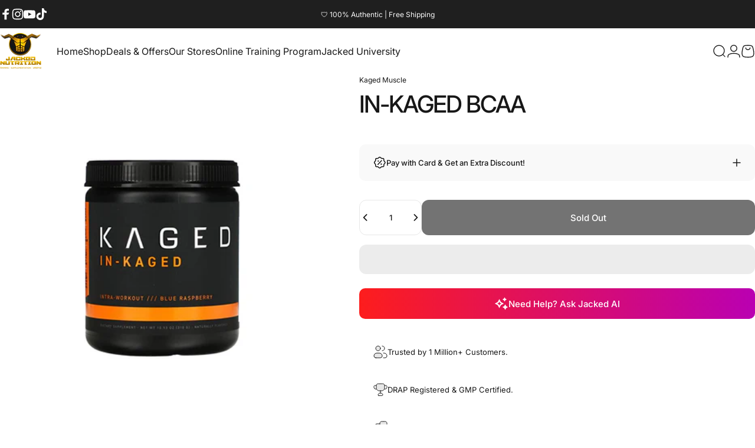

--- FILE ---
content_type: text/javascript
request_url: https://jackednutrition.pk/cdn/shop/t/181/assets/cart.js?v=155544576566393487631762095926
body_size: 1827
content:
class TabList extends HTMLUListElement{constructor(){super(),this.controls.forEach((t=>t.addEventListener("click",this.handleButtonClick.bind(this))))}get controls(){return this._controls=this._controls||Array.from(this.querySelectorAll("[aria-controls]"))}handleButtonClick(t){t.preventDefault(),this.controls.forEach((t=>{t.setAttribute("aria-expanded","false");const e=document.getElementById(t.getAttribute("aria-controls"));e?.removeAttribute("open")}));const e=t.currentTarget;e.setAttribute("aria-expanded","true");const n=document.getElementById(e.getAttribute("aria-controls"));n?.setAttribute("open","")}reset(){this.controls[0].dispatchEvent(new Event("click"))}}customElements.define("tab-list",TabList,{extends:"ul"});class CartDrawer extends DrawerElement{constructor(){super(),this.onPrepareBundledSectionsListener=this.onPrepareBundledSections.bind(this),this.onCartRefreshListener=this.onCartRefresh.bind(this)}get sectionId(){return this.getAttribute("data-section-id")}get shouldAppendToBody(){return!1}get recentlyViewed(){return this.querySelector("recently-viewed")}get tabList(){return this.querySelector('[is="tab-list"]')}connectedCallback(){super.connectedCallback(),document.addEventListener("cart:bundled-sections",this.onPrepareBundledSectionsListener),document.addEventListener("cart:refresh",this.onCartRefreshListener),this.recentlyViewed&&this.recentlyViewed.addEventListener("is-empty",this.onRecentlyViewedEmpty.bind(this))}disconnectedCallback(){super.disconnectedCallback(),document.removeEventListener("cart:bundled-sections",this.onPrepareBundledSectionsListener),document.removeEventListener("cart:refresh",this.onCartRefreshListener)}onPrepareBundledSections(t){t.detail.sections.push(this.sectionId)}onRecentlyViewedEmpty(){this.recentlyViewed.innerHTML=`\n    <div class="drawer__scrollable relative flex justify-center items-start grow shrink text-center">\n      <div class="drawer__empty grid gap-5 md:gap-8">\n        <h2 class="drawer__empty-text heading leading-none tracking-tight">${theme.strings.recentlyViewedEmpty}</h2>\n      </div>\n    </div>\n    `}async onCartRefresh(t){const e=`MiniCart-${this.sectionId}`;if(null===document.getElementById(e))return;const n=await(await fetch(`${theme.routes.root_url}?section_id=${this.sectionId}`)).text(),r=(new DOMParser).parseFromString(n,"text/html");document.getElementById(e).innerHTML=r.getElementById(e).innerHTML,!0===t.detail.open&&this.show()}show(t=null,e=!0){super.show(t,e),this.tabList&&(this.tabList.reset(),this.open&&theme.a11y.trapFocus(this,this.focusElement))}}customElements.define("cart-drawer",CartDrawer);class CartRemoveButton extends HTMLAnchorElement{constructor(){super(),this.addEventListener("click",(t=>{t.preventDefault();this.closest("cart-items").updateQuantity(this.getAttribute("data-index"),0)}))}}customElements.define("cart-remove-button",CartRemoveButton,{extends:"a"});class CartItems extends HTMLElement{cartUpdateUnsubscriber=void 0;constructor(){super(),this.addEventListener("change",theme.utils.debounce(this.onChange.bind(this),300)),this.cartUpdateUnsubscriber=theme.pubsub.subscribe(theme.pubsub.PUB_SUB_EVENTS.cartUpdate,this.onCartUpdate.bind(this))}get sectionId(){return this.getAttribute("data-section-id")}disconnectedCallback(){this.cartUpdateUnsubscriber&&this.cartUpdateUnsubscriber()}onChange(t){this.validateQuantity(t)}onCartUpdate(t){if(t.cart.errors)return void this.onCartError(t.cart.errors,t.target);const e=(new DOMParser).parseFromString(t.cart.sections[this.sectionId],"text/html"),n=document.querySelector(`#MiniCart-${this.sectionId}`);if(n){const t=e.querySelector(`#MiniCart-${this.sectionId}`);t&&(n.innerHTML=t.innerHTML)}const r=document.querySelector(`#MainCart-${this.sectionId}`);if(r){const t=e.querySelector(`#MainCart-${this.sectionId}`);t?r.innerHTML=t.innerHTML:(r.closest(".cart").classList.add("is-empty"),r.remove())}const s=document.getElementById(`CartItem-${t.line}`)||document.getElementById(`CartDrawer-Item-${t.line}`);s&&s.querySelector(`[name="${t.name}"]`)?theme.a11y.trapFocus(r||n,s.querySelector(`[name="${t.name}"]`)):0===t.cart.item_count?n?theme.a11y.trapFocus(n,n.querySelector("a")):theme.a11y.trapFocus(document.querySelector(".empty-state"),document.querySelector(".empty-state__link")):n?theme.a11y.trapFocus(n,n.querySelector(".horizontal-product__title")):theme.a11y.trapFocus(r,r.querySelector(".cart__item-title")),document.dispatchEvent(new CustomEvent("cart:updated",{detail:{cart:t.cart}}))}onCartError(t,e){if(e)return this.disableLoading(e.getAttribute("data-index")),void this.setValidity(e,t);window.location.href=theme.routes.cart_url,alert(t)}updateQuantity(t,e,n,r){this.enableLoading(t);let s=[];document.documentElement.dispatchEvent(new CustomEvent("cart:bundled-sections",{bubbles:!0,detail:{sections:s}}));const i=JSON.stringify({id:t,quantity:e,sections:s});fetch(`${theme.routes.cart_change_url}`,{...theme.utils.fetchConfig(),body:i}).then((t=>t.json())).then((e=>{theme.pubsub.publish(theme.pubsub.PUB_SUB_EVENTS.cartUpdate,{source:"cart-items",cart:e,target:r,line:t,name:n})})).catch((t=>{"AbortError"===t.name?console.log("Fetch aborted by user"):console.error(t)}))}enableLoading(t){const e=document.getElementById(`Loader-${this.sectionId}-${t}`);e&&(e.hidden=!1)}disableLoading(t){const e=document.getElementById(`Loader-${this.sectionId}-${t}`);e&&(e.hidden=!0)}setValidity(t,e){t.setCustomValidity(e),t.reportValidity(),t.value=t.defaultValue,t.select()}validateQuantity(t){const e=t.target,n=parseInt(e.value),r=e.getAttribute("data-index");let s="";n<parseInt(e.getAttribute("data-min"))?s=theme.quickOrderListStrings.minError.replace("[min]",e.getAttribute("data-min")):n>parseInt(e.max)?s=theme.quickOrderListStrings.maxError.replace("[max]",e.max):n%parseInt(e.step)!=0&&(s=theme.quickOrderListStrings.stepError.replace("[step]",e.step)),s?this.setValidity(e,s):(e.setCustomValidity(""),e.reportValidity(),this.updateQuantity(r,n,document.activeElement.getAttribute("name"),e))}}customElements.define("cart-items",CartItems);class CartNote extends HTMLElement{constructor(){super(),this.addEventListener("change",theme.utils.debounce(this.onChange.bind(this),300))}onChange(t){const e=JSON.stringify({note:t.target.value});fetch(`${theme.routes.cart_update_url}`,{...theme.utils.fetchConfig(),body:e})}}customElements.define("cart-note",CartNote);class MainCart extends HTMLElement{constructor(){super(),document.addEventListener("cart:bundled-sections",this.onPrepareBundledSections.bind(this))}get sectionId(){return this.getAttribute("data-section-id")}onPrepareBundledSections(t){t.detail.sections.push(this.sectionId)}}customElements.define("main-cart",MainCart);class CountryProvince extends HTMLElement{constructor(){super(),this.provinceElement=this.querySelector('[name="address[province]"]'),this.countryElement=this.querySelector('[name="address[country]"]'),this.countryElement.addEventListener("change",this.handleCountryChange.bind(this)),""!==this.getAttribute("country")?(this.countryElement.selectedIndex=Math.max(0,Array.from(this.countryElement.options).findIndex((t=>t.textContent===this.getAttribute("data-country")))),this.countryElement.dispatchEvent(new Event("change"))):this.handleCountryChange()}handleCountryChange(){const t=this.countryElement.options[this.countryElement.selectedIndex],e=JSON.parse(t.getAttribute("data-provinces"));this.provinceElement.parentElement.hidden=0===e.length,0!==e.length&&(this.provinceElement.innerHTML="",e.forEach((t=>{const e=t[1]===this.getAttribute("data-province");this.provinceElement.options.add(new Option(t[1],t[0],e,e))})))}}customElements.define("country-province",CountryProvince);class ShippingCalculator extends HTMLFormElement{constructor(){super(),this.onSubmitHandler=this.onSubmit.bind(this)}connectedCallback(){this.submitButton=this.querySelector('[type="submit"]'),this.resultsElement=this.lastElementChild,this.submitButton.addEventListener("click",this.onSubmitHandler)}disconnectedCallback(){this.submitButton.removeEventListener("click",this.onSubmitHandler)}onSubmit(t){t.preventDefault(),this.abortController?.abort(),this.abortController=new AbortController;const e=this.querySelector('[name="address[zip]"]').value,n=this.querySelector('[name="address[country]"]').value,r=this.querySelector('[name="address[province]"]').value;this.submitButton.setAttribute("aria-busy","true");const s=JSON.stringify({shipping_address:{zip:e,country:n,province:r}});let i=`${theme.routes.cart_url}/shipping_rates.json`;i=i.replace("//","/"),fetch(i,{...theme.utils.fetchConfig("javascript"),body:s,signal:this.abortController.signal}).then((t=>t.json())).then((t=>{t.shipping_rates?this.formatShippingRates(t.shipping_rates):this.formatError(t)})).catch((t=>{"AbortError"===t.name?console.log("Fetch aborted by user"):console.error(t)})).finally((()=>{this.resultsElement.hidden=!1,this.submitButton.removeAttribute("aria-busy")}))}formatError(t){const e=Object.keys(t).map((e=>`<li>${t[e]}</li>`));this.resultsElement.innerHTML=`\n      <div class="alert alert--error grid gap-2 text-sm leading-tight">\n        <p>${theme.shippingCalculatorStrings.error}</p>\n        <ul class="list-disc grid gap-2" role="list">${e.join("")}</ul>\n      </div>\n    `}formatShippingRates(t){const e=t.map((({presentment_name:t,currency:e,price:n})=>`<li>${t}: ${e} ${n}</li>`));this.resultsElement.innerHTML=`\n      <div class="alert alert--${0===t.length?"error":"success"} grid gap-2 text-sm leading-tight">\n        <p>${0===t.length?theme.shippingCalculatorStrings.notFound:1===t.length?theme.shippingCalculatorStrings.oneResult:theme.shippingCalculatorStrings.multipleResults}</p>\n        ${""===e?"":`<ul class="list-disc grid gap-2" role="list">${e.join("")}</ul>`}\n      </div>\n    `}}customElements.define("shipping-calculator",ShippingCalculator,{extends:"form"});


--- FILE ---
content_type: text/javascript
request_url: https://cdn.shopify.com/extensions/019be584-3a6a-7073-8547-2734d90649be/manifest-2-668/assets/embed-events.js
body_size: 624
content:
document.addEventListener("DOMContentLoaded", () => {

    const WHITE_LISTED_STAGING_DOMAINS = [
        'bik-manifest.myshopify.com',
        'tanmays-test-store.myshopify.com',
        'oonth-staging.web.app',
    ];

    const BASE_URL = {
        true: 'bikapi.bikayi.app',
        false: 'api.staging.bik.ai',
    }

    function getCookie(name) {
        let cookies = document.cookie.split(';');
        for (let cookie of cookies) {
            let [key, value] = cookie.trim().split('=');
            if (key === name) return decodeURIComponent(value);
        }
        return null;
    }

    function setCookie(name, value, days = 1, path = "/") {
        let expires = "";
        if (days) {
            const date = new Date();
            date.setTime(date.getTime() + days * 24 * 60 * 60 * 1000);
            expires = "; expires=" + date.toUTCString();
        }
        document.cookie = `${name}=${encodeURIComponent(value)}${expires}; path=${path}`;
    }

    function getRandomString() {
        const x = 2147483648;
        return (
          Math.floor(Math.random() * x).toString(36) +
          Math.abs(Math.floor(Math.random() * x) ^ Date.now()).toString(36)
        );
    }

    function generateUUID() {
        return 'xxxxxxxx-xxxx-4xxx-yxxx-xxxxxxxxxxxx'.replace(/[xy]/g, function(c) {
            const r = Math.random() * 16 | 0;
            const v = c === 'x' ? r : (r & 0x3 | 0x8);
            return v.toString(16);
        });
    }

    function getCustomerId(){
        const customerId = localStorage.getItem('bikCustomerId') || getRandomString();
        localStorage.setItem('bikCustomerId', customerId);
        return customerId;
    };

    function getDeviceType(){
        const userAgent = navigator.userAgent.toLowerCase();
        if (/mobile|android|iphone|ipad|phone/i.test(userAgent)) {
          if (/tablet|ipad/i.test(userAgent)) {
            return 'tablet';
          } else {
            return 'mobile';
          }
        } else {
          return 'desktop';
        }
    };

    function pushEventEmbed(type, eventName){
        let visitorSessionId = getCookie('_manifest_s');
        if(!visitorSessionId) {
            visitorSessionId = generateUUID();
            setCookie('_manifest_s', visitorSessionId, 1);
            setCookie('_manifest_e', '', 1)
        }

        const manifestE = getCookie('_manifest_e');
        if(manifestE.split(',').includes(`${eventName}-${type}`)){
            return
        }

        let isProd = false
        const domainLink = (window)?.Shopify?.shop ?? (window?.location?.hostname || '')
        isProd = !(
            domainLink.includes('manifest-staging') || WHITE_LISTED_STAGING_DOMAINS.includes(domainLink)
        )

        const pageType = window?.bik_context?.pageType || 'HOME';
        const eventIdentifier = type;
        const storeId = window.localStorage.getItem('manifestStoreId');

        const url = `https://${
            BASE_URL[`${isProd}`]
          }/integrations/bikPlatformFunctions-recordManifestEvent`;
        const customerId = getCustomerId();

        const recordEventRequest = {
            eventType: 'BIK',
            bikEventPayload: {
                storeId: storeId,
                customerId,
                eventName: eventName,
                isCounterEvent: true,
                eventProperties: {
                    eventIdentifier: eventIdentifier,
                    entryPoint: pageType,
                    url: window.location.href,
                    isOpenAi: true,
                    device: getDeviceType(),
                },
            },
        }

        const options = {
            method: 'POST',
            headers: {
              'Content-Type': 'application/json',
            },
            body: JSON.stringify(recordEventRequest),
        };


        fetch(url, options)
            .then((response) => response.json())
            .then((data) => {
                if (data?.status === 200) {
                    const manifestE = getCookie('_manifest_e');
                    setCookie('_manifest_e', `${manifestE},${eventName}-${type}`, 1)
                }
            }
        )
            .catch((error) => console.error('Error:', error));
    }


    window.pushEventEmbed = pushEventEmbed;
});

--- FILE ---
content_type: text/javascript
request_url: https://jackednutrition.pk/cdn/shop/t/181/assets/tab-attention.js?v=106531626394357899351762095926
body_size: -751
content:
(()=>{const t=document.title,e=1e3*theme.tabAttentionStrings.messageDelay;let n;const s=t=>{const i=t?theme.tabAttentionStrings.firstMessage:theme.tabAttentionStrings.nextMessage;i&&(document.title=i),theme.tabAttentionStrings.nextMessage&&(n=setTimeout((()=>{s(!t)}),e))};window.addEventListener("blur",(()=>{n=setTimeout((()=>{s(!0)}),e)})),window.addEventListener("focus",(()=>{clearTimeout(n),document.title=t}))})();


--- FILE ---
content_type: text/javascript
request_url: https://jackednutrition.pk/cdn/shop/t/181/assets/search.js?v=82620530981185032081762095926
body_size: 420
content:
class SearchDrawer extends DrawerElement{constructor(){super()}get shouldAppendToBody(){return!1}get input(){return this.querySelector('input[type="search"]')}get focusElement(){return this.querySelector('input[type="search"]')}}customElements.define("search-drawer",SearchDrawer);class SearchTyped extends HTMLElement{constructor(){super(),Motion.inView(this,this.init.bind(this))}get startDelay(){return this.hasAttribute("data-delay")?parseFloat(this.getAttribute("data-delay")):0}async init(){this.insertCursor(),await this.start(this.getAttribute("data-first-text"),this.startDelay),setTimeout((async()=>{await this.reset(),await this.start(this.getAttribute("data-last-text"),0)}),600)}async start(t,e){this.innerHTML=t,await Motion.animate(this,{width:[0,`${this.scrollWidth}px`]},{duration:1,delay:e}).finished,this.cursor.classList.add("blink")}async reset(){this.cursor.classList.remove("blink"),await Motion.animate(this,{width:0},{duration:.25}).finished}insertCursor(){this.cursor||(this.cursor=document.createElement("span"),this.cursor.className="typed-cursor",this.cursor.setAttribute("aria-hidden",!0),this.cursor.innerHTML="|",this.parentElement.insertBefore(this.cursor,this.nextSibling))}}customElements.define("search-typed",SearchTyped);class PredictiveSearch extends HTMLFormElement{constructor(){super(),this.cachedMap=new Map,this.focusElement=this.input,this.resetButton.addEventListener("click",this.clear.bind(this)),this.input.addEventListener("click",this.hideTypewriter.bind(this)),this.input.addEventListener("input",theme.utils.debounce(this.onChange.bind(this),300)),this.input.addEventListener("focus",this.onFocus.bind(this))}get input(){return this.querySelector('input[type="search"]')}get resetButton(){return this.querySelector('button[type="reset"]')}get typewriter(){return this.input.previousElementSibling}hideTypewriter(){this.typewriter&&!this.typewriter.hasAttribute("hidden")&&this.typewriter.setAttribute("hidden","")}onFocus(t){if(this.closest(".collection")){document.body.classList.add("predictive-search-open");if(0===this.getQuery().length)return;const e=this.buildUrl().toString();this.renderSection(e,t)}}clear(t=null){t&&t.preventDefault(),this.input.value="",this.input.focus(),this.removeAttribute("results")}getQuery(){return this.input.value.trim()}buildUrl(){const t=new URL(`${theme.routes.shop_url}${theme.routes.predictive_search_url}`);return t.searchParams.set("q",this.getQuery()),t.searchParams.set("resources[limit]",this.hasAttribute("data-limit")?parseInt(this.getAttribute("data-limit")):3),t.searchParams.set("resources[limit_scope]","each"),t.searchParams.set("section_id",theme.utils.sectionId(this)),t}onChange(){if(0===this.getQuery().length)return void this.clear();this.hideTypewriter();const t=this.buildUrl().toString();this.renderSection(t)}renderSection(t){this.cachedMap.has(t)?this.renderSectionFromCache(t):this.renderSectionFromFetch(t)}renderSectionFromCache(t){const e=this.cachedMap.get(t);this.renderSearchResults(e),this.setAttribute("results","")}renderSectionFromFetch(t){this.abortController?.abort(),this.abortController=new AbortController,this.setAttribute("loading",""),fetch(t,{signal:this.abortController.signal}).then((t=>t.text())).then((e=>{this.renderSearchResults(e),this.cachedMap.set(t,e),this.removeAttribute("loading"),this.setAttribute("results","")})).catch((t=>{"AbortError"===t.name?console.log("Fetch aborted by user"):console.error(t)}))}renderSearchResults(t){const e="PredictiveSearchResults-"+theme.utils.sectionId(this);null!==document.getElementById(e)&&(document.getElementById(e).innerHTML=(new DOMParser).parseFromString(t,"text/html").getElementById(e).innerHTML)}}customElements.define("predictive-search",PredictiveSearch,{extends:"form"});class PredictiveSearchOverlay extends OverlayElement{constructor(){super(),this.addEventListener("click",this.onClick)}onClick(){setTimeout((()=>{document.body.classList.remove("predictive-search-open")}))}}customElements.define("predictive-search-overlay",PredictiveSearchOverlay);


--- FILE ---
content_type: text/javascript
request_url: https://jackednutrition.pk/cdn/shop/t/181/assets/vendor.js?v=124470975928734423481762095926
body_size: 26090
content:
!function(t,e){"object"==typeof exports&&"undefined"!=typeof module?e(exports):"function"==typeof define&&define.amd?define(["exports"],e):e((t="undefined"!=typeof globalThis?globalThis:t||self).Motion={})}(this,(function(t){"use strict";function e(t,e){-1===t.indexOf(e)&&t.push(e)}function i(t,e){const i=t.indexOf(e);i>-1&&t.splice(i,1)}const n=(t,e,i)=>Math.min(Math.max(i,t),e),s={duration:.3,delay:0,endDelay:0,repeat:0,easing:"ease"},o=t=>"number"==typeof t,r=t=>Array.isArray(t)&&!o(t[0]);function l(t,e){return r(t)?t[((t,e,i)=>{const n=e-0;return((i-0)%n+n)%n+0})(0,t.length,e)]:t}const a=(t,e,i)=>-i*t+i*e+t,h=()=>{},c=t=>t,d=(t,e,i)=>e-t==0?1:(i-t)/(e-t);function u(t,e){const i=t[t.length-1];for(let n=1;n<=e;n++){const s=d(0,e,n);t.push(a(i,1,s))}}function p(t){const e=[0];return u(e,t-1),e}function f(t,e=p(t.length),i=c){const s=t.length,o=s-e.length;return o>0&&u(e,o),o=>{let r=0;for(;r<s-2&&!(o<e[r+1]);r++);let h=n(0,1,d(e[r],e[r+1],o));return h=l(i,r)(h),a(t[r],t[r+1],h)}}const g=t=>Array.isArray(t)&&o(t[0]),m=t=>"object"==typeof t&&Boolean(t.createAnimation),y=t=>"function"==typeof t,v=t=>"string"==typeof t,w=t=>1e3*t,b=t=>t/1e3;function S(t,e){return e?t*(1e3/e):0}const x=(t,e,i)=>(((1-3*i+3*e)*t+(3*i-6*e))*t+3*e)*t;function E(t,e,i,n){if(t===e&&i===n)return c;const s=e=>function(t,e,i,n,s){let o,r,l=0;do{r=e+(i-e)/2,o=x(r,n,s)-t,o>0?i=r:e=r}while(Math.abs(o)>1e-7&&++l<12);return r}(e,0,1,t,i);return t=>0===t||1===t?t:x(s(t),e,n)}const C={ease:E(.25,.1,.25,1),"ease-in":E(.42,0,1,1),"ease-in-out":E(.42,0,.58,1),"ease-out":E(0,0,.58,1)},D=/\((.*?)\)/;function A(t){if(y(t))return t;if(g(t))return E(...t);if(C[t])return C[t];if(t.startsWith("steps")){const e=D.exec(t);if(e){const t=e[1].split(",");return((t,e="end")=>i=>{const s=(i="end"===e?Math.min(i,.999):Math.max(i,.001))*t,o="end"===e?Math.floor(s):Math.ceil(s);return n(0,1,o/t)})(parseFloat(t[0]),t[1].trim())}}return c}class P{constructor(t,e=[0,1],{easing:i,duration:n=s.duration,delay:o=s.delay,endDelay:l=s.endDelay,repeat:a=s.repeat,offset:h,direction:d="normal"}={}){if(this.startTime=null,this.rate=1,this.t=0,this.cancelTimestamp=null,this.easing=c,this.duration=0,this.totalDuration=0,this.repeat=0,this.playState="idle",this.finished=new Promise(((t,e)=>{this.resolve=t,this.reject=e})),i=i||s.easing,m(i)){const t=i.createAnimation(e);i=t.easing,e=t.keyframes||e,n=t.duration||n}this.repeat=a,this.easing=r(i)?c:A(i),this.updateDuration(n);const u=f(e,h,r(i)?i.map(A):c);this.tick=e=>{var i;let n=0;n=void 0!==this.pauseTime?this.pauseTime:(e-this.startTime)*this.rate,this.t=n,n/=1e3,n=Math.max(n-o,0),"finished"===this.playState&&void 0===this.pauseTime&&(n=this.totalDuration);const s=n/this.duration;let r=Math.floor(s),a=s%1;!a&&s>=1&&(a=1),1===a&&r--;const h=r%2;("reverse"===d||"alternate"===d&&h||"alternate-reverse"===d&&!h)&&(a=1-a);const c=n>=this.totalDuration?1:Math.min(a,1),p=u(this.easing(c));t(p),void 0===this.pauseTime&&("finished"===this.playState||n>=this.totalDuration+l)?(this.playState="finished",null===(i=this.resolve)||void 0===i||i.call(this,p)):"idle"!==this.playState&&(this.frameRequestId=requestAnimationFrame(this.tick))},this.play()}play(){const t=performance.now();this.playState="running",void 0!==this.pauseTime?this.startTime=t-this.pauseTime:this.startTime||(this.startTime=t),this.cancelTimestamp=this.startTime,this.pauseTime=void 0,this.frameRequestId=requestAnimationFrame(this.tick)}pause(){this.playState="paused",this.pauseTime=this.t}finish(){this.playState="finished",this.tick(0)}stop(){var t;this.playState="idle",void 0!==this.frameRequestId&&cancelAnimationFrame(this.frameRequestId),null===(t=this.reject)||void 0===t||t.call(this,!1)}cancel(){this.stop(),this.tick(this.cancelTimestamp)}reverse(){this.rate*=-1}commitStyles(){}updateDuration(t){this.duration=t,this.totalDuration=t*(this.repeat+1)}get currentTime(){return this.t}set currentTime(t){void 0!==this.pauseTime||0===this.rate?this.pauseTime=t:this.startTime=performance.now()-t/this.rate}get playbackRate(){return this.rate}set playbackRate(t){this.rate=t}}class L{setAnimation(t){this.animation=t,null==t||t.finished.then((()=>this.clearAnimation())).catch((()=>{}))}clearAnimation(){this.animation=this.generator=void 0}}const M=new WeakMap;function I(t){return M.has(t)||M.set(t,{transforms:[],values:new Map}),M.get(t)}const z=["","X","Y","Z"],k={x:"translateX",y:"translateY",z:"translateZ"},T={syntax:"<angle>",initialValue:"0deg",toDefaultUnit:t=>t+"deg"},W={translate:{syntax:"<length-percentage>",initialValue:"0px",toDefaultUnit:t=>t+"px"},rotate:T,scale:{syntax:"<number>",initialValue:1,toDefaultUnit:c},skew:T},O=new Map,F=t=>`--motion-${t}`,_=["x","y","z"];["translate","scale","rotate","skew"].forEach((t=>{z.forEach((e=>{_.push(t+e),O.set(F(t+e),W[t])}))}));const N=(t,e)=>_.indexOf(t)-_.indexOf(e),j=new Set(_),B=t=>j.has(t),H=t=>t.sort(N).reduce(q,"").trim(),q=(t,e)=>`${t} ${e}(var(${F(e)}))`,R=t=>t.startsWith("--"),U=new Set,$=(t,e)=>document.createElement("div").animate(t,e),V={cssRegisterProperty:()=>"undefined"!=typeof CSS&&Object.hasOwnProperty.call(CSS,"registerProperty"),waapi:()=>Object.hasOwnProperty.call(Element.prototype,"animate"),partialKeyframes:()=>{try{$({opacity:[1]})}catch(t){return!1}return!0},finished:()=>Boolean($({opacity:[0,1]},{duration:.001}).finished),linearEasing:()=>{try{$({opacity:0},{easing:"linear(0, 1)"})}catch(t){return!1}return!0}},X={},G={};for(const t in V)G[t]=()=>(void 0===X[t]&&(X[t]=V[t]()),X[t]);const Y=(t,e)=>y(t)?G.linearEasing()?`linear(${((t,e)=>{let i="";const n=Math.round(e/.015);for(let e=0;e<n;e++)i+=t(d(0,n-1,e))+", ";return i.substring(0,i.length-2)})(t,e)})`:s.easing:g(t)?Z(t):t,Z=([t,e,i,n])=>`cubic-bezier(${t}, ${e}, ${i}, ${n})`,K=t=>Array.isArray(t)?t:[t];function Q(t){return k[t]&&(t=k[t]),B(t)?F(t):t}const J={get:(t,e)=>{e=Q(e);let i=R(e)?t.style.getPropertyValue(e):getComputedStyle(t)[e];if(!i&&0!==i){const t=O.get(e);t&&(i=t.initialValue)}return i},set:(t,e,i)=>{e=Q(e),R(e)?t.style.setProperty(e,i):t.style[e]=i}};function tt(t,e=!0){if(t&&"finished"!==t.playState)try{t.stop?t.stop():(e&&t.commitStyles(),t.cancel())}catch(t){}}function et(t,e){var i;let n=(null==e?void 0:e.toDefaultUnit)||c;const s=t[t.length-1];if(v(s)){const t=(null===(i=s.match(/(-?[\d.]+)([a-z%]*)/))||void 0===i?void 0:i[2])||"";t&&(n=e=>e+t)}return n}function it(t,i,n,l={},a){const c=window.__MOTION_DEV_TOOLS_RECORD,d=!1!==l.record&&c;let u,{duration:p=s.duration,delay:f=s.delay,endDelay:g=s.endDelay,repeat:v=s.repeat,easing:b=s.easing,persist:S=!1,direction:x,offset:E,allowWebkitAcceleration:C=!1}=l;const D=I(t),A=B(i);let P=G.waapi();A&&((t,i)=>{k[i]&&(i=k[i]);const{transforms:n}=I(t);e(n,i),t.style.transform=H(n)})(t,i);const M=Q(i),z=function(t,e){return t.has(e)||t.set(e,new L),t.get(e)}(D.values,M),T=O.get(M);return tt(z.animation,!(m(b)&&z.generator)&&!1!==l.record),()=>{const e=()=>{var e,i;return null!==(i=null!==(e=J.get(t,M))&&void 0!==e?e:null==T?void 0:T.initialValue)&&void 0!==i?i:0};let s=function(t,e){for(let i=0;i<t.length;i++)null===t[i]&&(t[i]=i?t[i-1]:e());return t}(K(n),e);const D=et(s,T);if(m(b)){const t=b.createAnimation(s,"opacity"!==i,e,M,z);b=t.easing,s=t.keyframes||s,p=t.duration||p}if(R(M)&&(G.cssRegisterProperty()?function(t){if(!U.has(t)){U.add(t);try{const{syntax:e,initialValue:i}=O.has(t)?O.get(t):{};CSS.registerProperty({name:t,inherits:!1,syntax:e,initialValue:i})}catch(t){}}}(M):P=!1),A&&!G.linearEasing()&&(y(b)||r(b)&&b.some(y))&&(P=!1),P){T&&(s=s.map((t=>o(t)?T.toDefaultUnit(t):t))),1!==s.length||G.partialKeyframes()&&!d||s.unshift(e());const i={delay:w(f),duration:w(p),endDelay:w(g),easing:r(b)?void 0:Y(b,p),direction:x,iterations:v+1,fill:"both"};u=t.animate({[M]:s,offset:E,easing:r(b)?b.map((t=>Y(t,p))):void 0},i),u.finished||(u.finished=new Promise(((t,e)=>{u.onfinish=t,u.oncancel=e})));const n=s[s.length-1];u.finished.then((()=>{S||(J.set(t,M,n),u.cancel())})).catch(h),C||(u.playbackRate=1.000001)}else if(a&&A)s=s.map((t=>"string"==typeof t?parseFloat(t):t)),1===s.length&&s.unshift(parseFloat(e())),u=new a((e=>{J.set(t,M,D?D(e):e)}),s,Object.assign(Object.assign({},l),{duration:p,easing:b}));else{const e=s[s.length-1];J.set(t,M,T&&o(e)?T.toDefaultUnit(e):e)}return d&&c(t,i,s,{duration:p,delay:f,easing:b,repeat:v,offset:E},"motion-one"),z.setAnimation(u),u}}const nt=(t,e)=>t[e]?Object.assign(Object.assign({},t),t[e]):Object.assign({},t);function st(t,e){var i;return"string"==typeof t?e?(null!==(i=e[t])&&void 0!==i||(e[t]=document.querySelectorAll(t)),t=e[t]):t=document.querySelectorAll(t):t instanceof Element&&(t=[t]),Array.from(t||[])}const ot=t=>t(),rt=(t,e,i=s.duration)=>new Proxy({animations:t.map(ot).filter(Boolean),duration:i,options:e},lt),lt={get:(t,e)=>{const i=t.animations[0];switch(e){case"duration":return t.duration;case"currentTime":return b((null==i?void 0:i[e])||0);case"playbackRate":case"playState":return null==i?void 0:i[e];case"finished":return t.finished||(t.finished=Promise.all(t.animations.map(at)).catch(h)),t.finished;case"stop":return()=>{t.animations.forEach((t=>tt(t)))};case"forEachNative":return e=>{t.animations.forEach((i=>e(i,t)))};default:return void 0===(null==i?void 0:i[e])?void 0:()=>t.animations.forEach((t=>t[e]()))}},set:(t,e,i)=>{switch(e){case"currentTime":i=w(i);case"currentTime":case"playbackRate":for(let n=0;n<t.animations.length;n++)t.animations[n][e]=i;return!0}return!1}},at=t=>t.finished;function ht(t,e,i){return y(t)?t(e,i):t}function ct(t){return function(e,i,n={}){const s=(e=st(e)).length,o=[];for(let r=0;r<s;r++){const l=e[r];for(const e in i){const a=nt(n,e);a.delay=ht(a.delay,r,s);const h=it(l,e,i[e],a,t);o.push(h)}}return rt(o,n,n.duration)}}const dt=ct(P);function ut(t,e){var i={};for(var n in t)Object.prototype.hasOwnProperty.call(t,n)&&e.indexOf(n)<0&&(i[n]=t[n]);if(null!=t&&"function"==typeof Object.getOwnPropertySymbols){var s=0;for(n=Object.getOwnPropertySymbols(t);s<n.length;s++)e.indexOf(n[s])<0&&Object.prototype.propertyIsEnumerable.call(t,n[s])&&(i[n[s]]=t[n[s]])}return i}function pt(t,e,i,n){var s;return o(e)?e:e.startsWith("-")||e.startsWith("+")?Math.max(0,t+parseFloat(e)):"<"===e?i:null!==(s=n.get(e))&&void 0!==s?s:t}function ft(t,e,n,s,o,r){!function(t,e,n){for(let s=0;s<t.length;s++){const o=t[s];o.at>e&&o.at<n&&(i(t,o),s--)}}(t,o,r);for(let i=0;i<e.length;i++)t.push({value:e[i],at:a(o,r,s[i]),easing:l(n,i)})}function gt(t,e){return t.at===e.at?null===t.value?1:-1:t.at-e.at}function mt(t,e){return!e.has(t)&&e.set(t,{}),e.get(t)}function yt(t,e){return e[t]||(e[t]=[]),e[t]}function vt(t,e,i){const n=Math.max(e-5,0);return S(i-t(n),e-n)}const wt=({stiffness:t=100,damping:e=10,mass:i=1,from:n=0,to:s=1,velocity:o=0,restSpeed:r=2,restDistance:l=.5}={})=>{o=o?b(o):0;const a={done:!1,hasReachedTarget:!1,current:n,target:s},h=s-n,c=Math.sqrt(t/i)/1e3,d=((t=100,e=10,i=1)=>e/(2*Math.sqrt(t*i)))(t,e,i);let u;if(d<1){const t=c*Math.sqrt(1-d*d);u=e=>s-Math.exp(-d*c*e)*((d*c*h-o)/t*Math.sin(t*e)+h*Math.cos(t*e))}else u=t=>s-Math.exp(-c*t)*(h+(c*h-o)*t);return t=>{a.current=u(t);const e=0===t?o:vt(u,t,a.current),i=Math.abs(e)<=r,h=Math.abs(s-a.current)<=l;var c,d,p;return a.done=i&&h,a.hasReachedTarget=(c=n,d=s,p=a.current,c<d&&p>=d||c>d&&p<=d),a}};function bt(t){return o(t)&&!isNaN(t)}function St(t){return v(t)?parseFloat(t):t}function xt(t){const e=new WeakMap;return(i={})=>{const n=new Map,s=(e=0,s=100,o=0,r=!1)=>{const l=`${e}-${s}-${o}-${r}`;return n.has(l)||n.set(l,t(Object.assign({from:e,to:s,velocity:o,restSpeed:r?.05:2,restDistance:r?.01:.5},i))),n.get(l)},o=(t,i)=>(e.has(t)||e.set(t,function(t,e=c){let i,n=10,s=t(0);const o=[e(s.current)];for(;!s.done&&n<1e4;)s=t(n),o.push(e(s.done?s.target:s.current)),void 0===i&&s.hasReachedTarget&&(i=n),n+=10;const r=n-10;return 1===o.length&&o.push(s.current),{keyframes:o,duration:r/1e3,overshootDuration:(null!=i?i:r)/1e3}}(t,i)),e.get(t));return{createAnimation:(t,e=!0,i,n,r)=>{let l,a,h,d=0,u=c;const p=t.length;if(e)if(u=et(t,n?O.get(Q(n)):void 0),h=St(t[p-1]),p>1&&null!==t[0])a=St(t[0]);else{const t=null==r?void 0:r.generator;if(t){const{animation:e,generatorStartTime:i}=r,n=(null==e?void 0:e.startTime)||i||0,s=(null==e?void 0:e.currentTime)||performance.now()-n,o=t(s).current;a=o,d=vt((e=>t(e).current),s,o)}else i&&(a=St(i()))}if(bt(a)&&bt(h)){const t=s(a,h,d,null==n?void 0:n.includes("scale"));l=Object.assign(Object.assign({},o(t,u)),{easing:"linear"}),r&&(r.generator=t,r.generatorStartTime=performance.now())}return l||(l={easing:"ease",duration:o(s(0,100)).overshootDuration}),l}}}}const Et=xt(wt),Ct=xt((({from:t=0,velocity:e=0,power:i=.8,decay:n=.325,bounceDamping:s,bounceStiffness:o,changeTarget:r,min:l,max:a,restDistance:h=.5,restSpeed:c})=>{n=w(n);const d={hasReachedTarget:!1,done:!1,current:t,target:t},u=t=>void 0===l?a:void 0===a||Math.abs(l-t)<Math.abs(a-t)?l:a;let p=i*e;const f=t+p,g=void 0===r?f:r(f);d.target=g,g!==f&&(p=g-t);const m=t=>-p*Math.exp(-t/n),y=t=>g+m(t),v=t=>{const e=m(t),i=y(t);d.done=Math.abs(e)<=h,d.current=d.done?g:i};let b,S;const x=t=>{var e;e=d.current,(void 0!==l&&e<l||void 0!==a&&e>a)&&(b=t,S=wt({from:d.current,to:u(d.current),velocity:vt(y,t,d.current),damping:s,stiffness:o,restDistance:h,restSpeed:c}))};return x(0),t=>{let e=!1;return S||void 0!==b||(e=!0,v(t),x(t)),void 0!==b&&t>b?(d.hasReachedTarget=!0,S(t-b)):(d.hasReachedTarget=!1,!e&&v(t),d)}})),Dt={any:0,all:1};function At(t,e,{root:i,margin:n,amount:s="any"}={}){if("undefined"==typeof IntersectionObserver)return()=>{};const o=st(t),r=new WeakMap,l=new IntersectionObserver((t=>{t.forEach((t=>{const i=r.get(t.target);if(t.isIntersecting!==Boolean(i))if(t.isIntersecting){const i=e(t);y(i)?r.set(t.target,i):l.unobserve(t.target)}else i&&(i(t),r.delete(t.target))}))}),{root:i,rootMargin:n,threshold:"number"==typeof s?s:Dt[s]});return o.forEach((t=>l.observe(t))),()=>l.disconnect()}const Pt=new WeakMap;let Lt;function Mt({target:t,contentRect:e,borderBoxSize:i}){var n;null===(n=Pt.get(t))||void 0===n||n.forEach((n=>{n({target:t,contentSize:e,get size(){return function(t,e){if(e){const{inlineSize:t,blockSize:i}=e[0];return{width:t,height:i}}return t instanceof SVGElement&&"getBBox"in t?t.getBBox():{width:t.offsetWidth,height:t.offsetHeight}}(t,i)}})}))}function It(t){t.forEach(Mt)}const zt=new Set;let kt;function Tt(t,e){return y(t)?function(t){return zt.add(t),kt||(kt=()=>{const t={width:window.innerWidth,height:window.innerHeight},e={target:window,size:t,contentSize:t};zt.forEach((t=>t(e)))},window.addEventListener("resize",kt)),()=>{zt.delete(t),!zt.size&&kt&&(kt=void 0)}}(t):function(t,e){Lt||"undefined"!=typeof ResizeObserver&&(Lt=new ResizeObserver(It));const i=st(t);return i.forEach((t=>{let i=Pt.get(t);i||(i=new Set,Pt.set(t,i)),i.add(e),null==Lt||Lt.observe(t)})),()=>{i.forEach((t=>{const i=Pt.get(t);null==i||i.delete(e),(null==i?void 0:i.size)||null==Lt||Lt.unobserve(t)}))}}(t,e)}const Wt={x:{length:"Width",position:"Left"},y:{length:"Height",position:"Top"}};function Ot(t,e,i,n){const s=i[e],{length:o,position:r}=Wt[e],l=s.current,a=i.time;s.current=t["scroll"+r],s.scrollLength=t["scroll"+o]-t["client"+o],s.offset.length=0,s.offset[0]=0,s.offset[1]=s.scrollLength,s.progress=d(0,s.scrollLength,s.current);const h=n-a;s.velocity=h>50?0:S(s.current-l,h)}const Ft={Enter:[[0,1],[1,1]],Exit:[[0,0],[1,0]],Any:[[1,0],[0,1]],All:[[0,0],[1,1]]},_t={start:0,center:.5,end:1};function Nt(t,e,i=0){let n=0;if(void 0!==_t[t]&&(t=_t[t]),v(t)){const e=parseFloat(t);t.endsWith("px")?n=e:t.endsWith("%")?t=e/100:t.endsWith("vw")?n=e/100*document.documentElement.clientWidth:t.endsWith("vh")?n=e/100*document.documentElement.clientHeight:t=e}return o(t)&&(n=e*t),i+n}const jt=[0,0];function Bt(t,e,i,n){let s=Array.isArray(t)?t:jt,r=0,l=0;return o(t)?s=[t,t]:v(t)&&(s=(t=t.trim()).includes(" ")?t.split(" "):[t,_t[t]?t:"0"]),r=Nt(s[0],i,n),l=Nt(s[1],e),r-l}const Ht={x:0,y:0};function qt(t,e,i,n={}){const s=n.axis||"y";return{measure:()=>function(t,e=t,i){if(i.x.targetOffset=0,i.y.targetOffset=0,e!==t){let n=e;for(;n&&n!=t;)i.x.targetOffset+=n.offsetLeft,i.y.targetOffset+=n.offsetTop,n=n.offsetParent}i.x.targetLength=e===t?e.scrollWidth:e.clientWidth,i.y.targetLength=e===t?e.scrollHeight:e.clientHeight,i.x.containerLength=t.clientWidth,i.y.containerLength=t.clientHeight}(t,n.target,i),update:e=>{!function(t,e,i){Ot(t,"x",e,i),Ot(t,"y",e,i),e.time=i}(t,i,e),(n.offset||n.target)&&function(t,e,i){let{offset:n=Ft.All}=i;const{target:s=t,axis:o="y"}=i,r="y"===o?"height":"width",l=s!==t?function(t,e){let i={x:0,y:0},n=t;for(;n&&n!==e;)if(n instanceof HTMLElement)i.x+=n.offsetLeft,i.y+=n.offsetTop,n=n.offsetParent;else if(n instanceof SVGGraphicsElement&&"getBBox"in n){const{top:t,left:e}=n.getBBox();for(i.x+=e,i.y+=t;n&&"svg"!==n.tagName;)n=n.parentNode}return i}(s,t):Ht,a=s===t?{width:t.scrollWidth,height:t.scrollHeight}:{width:s.clientWidth,height:s.clientHeight},h={width:t.clientWidth,height:t.clientHeight};e[o].offset.length=0;let c=!e[o].interpolate;const d=n.length;for(let t=0;t<d;t++){const i=Bt(n[t],h[r],a[r],l[o]);c||i===e[o].interpolatorOffsets[t]||(c=!0),e[o].offset[t]=i}c&&(e[o].interpolate=f(p(d),e[o].offset),e[o].interpolatorOffsets=[...e[o].offset]),e[o].progress=e[o].interpolate(e[o].current)}(t,i,n)},notify:y(e)?()=>e(i):Rt(e,i[s])}}function Rt(t,e){return t.pause(),t.forEachNative(((t,{easing:e})=>{var i,n;if(t.updateDuration)e||(t.easing=c),t.updateDuration(1);else{const s={duration:1e3};e||(s.easing="linear"),null===(n=null===(i=t.effect)||void 0===i?void 0:i.updateTiming)||void 0===n||n.call(i,s)}})),()=>{t.currentTime=e.progress}}const Ut=new WeakMap,$t=new WeakMap,Vt=new WeakMap,Xt=t=>t===document.documentElement?window:t;function Gt(t,e){return function(t){return"object"==typeof t}(t)?t:t&&e?e[t]:void 0}let Yt;function Zt(){if(!Yt)return;const t=Yt.sort(Qt).map(Jt);t.forEach(te),t.forEach(te),Yt=void 0}function Kt(t){Yt?e(Yt,t):(Yt=[t],requestAnimationFrame(Zt))}const Qt=(t,e)=>t.getDepth()-e.getDepth(),Jt=t=>t.animateUpdates(),te=t=>t.next(),ee=(t,e)=>new CustomEvent(t,{detail:{target:e}});function ie(t,e,i){t.dispatchEvent(new CustomEvent(e,{detail:{originalEvent:i}}))}function ne(t,e,i){t.dispatchEvent(new CustomEvent(e,{detail:{originalEntry:i}}))}const se=(t,e,i)=>n=>{n.pointerType&&"mouse"!==n.pointerType||(i(),ie(t,e,n))},oe={inView:{isActive:t=>Boolean(t.inView),subscribe:(t,{enable:e,disable:i},{inViewOptions:n={}})=>{const{once:s}=n,o=ut(n,["once"]);return At(t,(n=>{if(e(),ne(t,"viewenter",n),!s)return e=>{i(),ne(t,"viewleave",e)}}),o)}},hover:{isActive:t=>Boolean(t.hover),subscribe:(t,{enable:e,disable:i})=>{const n=se(t,"hoverstart",e),s=se(t,"hoverend",i);return t.addEventListener("pointerenter",n),t.addEventListener("pointerleave",s),()=>{t.removeEventListener("pointerenter",n),t.removeEventListener("pointerleave",s)}}},press:{isActive:t=>Boolean(t.press),subscribe:(t,{enable:e,disable:i})=>{const n=e=>{i(),ie(t,"pressend",e),window.removeEventListener("pointerup",n)},s=i=>{e(),ie(t,"pressstart",i),window.addEventListener("pointerup",n)};return t.addEventListener("pointerdown",s),()=>{t.removeEventListener("pointerdown",s),window.removeEventListener("pointerup",n)}}}},re=["initial","animate",...Object.keys(oe),"exit"],le=new WeakMap;function ae(t){const e={},i=[];for(let n in t){const s=t[n];B(n)&&(k[n]&&(n=k[n]),i.push(n),n=F(n));let r=Array.isArray(s)?s[0]:s;const l=O.get(n);l&&(r=o(s)?l.toDefaultUnit(s):s),e[n]=r}return i.length&&(e.transform=H(i)),e}const he=t=>`-${t.toLowerCase()}`;function ce(t,e={}){return rt([()=>{const i=new P(t,[0,1],e);return i.finished.catch((()=>{})),i}],e,e.duration)}t.MotionValue=L,t.ScrollOffset=Ft,t.animate=function(t,e,i){return(y(t)?ce:dt)(t,e,i)},t.animateStyle=it,t.createAnimate=ct,t.createMotionState=function(t={},e){let n,s=e?e.getDepth()+1:0;const o={initial:!0,animate:!0},r={},l={};for(const i of re)l[i]="string"==typeof t[i]?t[i]:null==e?void 0:e.getContext()[i];const a=!1===t.initial?"animate":"initial";let c=ut(Gt(t[a]||l[a],t.variants)||{},["transition"]);const d=Object.assign({},c),u=(t,e)=>()=>{o[t]=e,Kt(f)},p=()=>{for(const e in oe){const i=oe[e].isActive(t),s=r[e];i&&!s?r[e]=oe[e].subscribe(n,{enable:u(e,!0),disable:u(e,!1)},t):!i&&s&&(s(),delete r[e])}},f={update:e=>{n&&(t=e,p(),Kt(f))},setActive:(t,e)=>{n&&(o[t]=e,Kt(f))},animateUpdates:function*(){var e,i;const s=c;c={};const r={};for(const n of re){if(!o[n])continue;const s=Gt(t[n]);if(s)for(const n in s)"transition"!==n&&(c[n]=s[n],r[n]=nt(null!==(i=null!==(e=s.transition)&&void 0!==e?e:t.transition)&&void 0!==i?i:{},n))}const l=new Set([...Object.keys(c),...Object.keys(s)]),a=[];l.forEach((t=>{var e,i,o;void 0===c[t]&&(c[t]=d[t]),typeof(i=s[t])==typeof(o=c[t])&&(Array.isArray(i)&&Array.isArray(o)?function(t,e){const i=e.length;if(i!==t.length)return!1;for(let n=0;n<i;n++)if(e[n]!==t[n])return!1;return!0}(i,o):i===o)||(null!==(e=d[t])&&void 0!==e||(d[t]=J.get(n,t)),a.push(it(n,t,c[t],r[t],P)))})),yield;const u=a.map((t=>t())).filter(Boolean);if(!u.length)return;const p=c;n.dispatchEvent(ee("motionstart",p)),Promise.all(u.map((t=>t.finished))).then((()=>{n.dispatchEvent(ee("motioncomplete",p))})).catch(h)},getDepth:()=>s,getTarget:()=>c,getOptions:()=>t,getContext:()=>l,mount:t=>(n=t,le.set(n,f),p(),()=>{le.delete(n),function(t){Yt&&i(Yt,t)}(f);for(const t in r)r[t]()}),isMounted:()=>Boolean(n)};return f},t.createStyleString=function(t={}){const e=ae(t);let i="";for(const t in e)i+=t.startsWith("--")?t:t.replace(/[A-Z]/g,he),i+=`: ${e[t]}; `;return i},t.createStyles=ae,t.getAnimationData=I,t.getStyleName=Q,t.glide=Ct,t.inView=At,t.mountedStates=le,t.resize=Tt,t.scroll=function(t,e={}){var{container:i=document.documentElement}=e,n=ut(e,["container"]);let s=Vt.get(i);s||(s=new Set,Vt.set(i,s));const o=qt(i,t,{time:0,x:{current:0,offset:[],progress:0,scrollLength:0,targetOffset:0,targetLength:0,containerLength:0,velocity:0},y:{current:0,offset:[],progress:0,scrollLength:0,targetOffset:0,targetLength:0,containerLength:0,velocity:0}},n);if(s.add(o),!Ut.has(i)){const t=()=>{const t=performance.now();for(const t of s)t.measure();for(const e of s)e.update(t);for(const t of s)t.notify()};Ut.set(i,t);const e=Xt(i);window.addEventListener("resize",t,{passive:!0}),i!==document.documentElement&&$t.set(i,Tt(i,t)),e.addEventListener("scroll",t,{passive:!0})}const r=Ut.get(i),l=requestAnimationFrame(r);return()=>{var e;"function"!=typeof t&&t.stop(),cancelAnimationFrame(l);const n=Vt.get(i);if(!n)return;if(n.delete(o),n.size)return;const s=Ut.get(i);Ut.delete(i),s&&(Xt(i).removeEventListener("scroll",s),null===(e=$t.get(i))||void 0===e||e(),window.removeEventListener("resize",s))}},t.spring=Et,t.stagger=function(t=.1,{start:e=0,from:i=0,easing:n}={}){return(s,r)=>{const l=o(i)?i:function(t,e){if("first"===t)return 0;{const i=e-1;return"last"===t?i:i/2}}(i,r),a=Math.abs(l-s);let h=t*a;if(n){const e=r*t;h=A(n)(h/e)*e}return e+h}},t.style=J,t.timeline=function(t,e={}){var i;const n=function(t,e={}){var{defaultOptions:i={}}=e,n=ut(e,["defaultOptions"]);const o=[],r=new Map,l={},a=new Map;let h=0,c=0,f=0;for(let e=0;e<t.length;e++){const n=t[e];if(v(n)){a.set(n,c);continue}if(!Array.isArray(n)){a.set(n.name,pt(c,n.at,h,a));continue}const[o,d,g={}]=n;void 0!==g.at&&(c=pt(c,g.at,h,a));let y=0;const w=st(o,l),b=w.length;for(let t=0;t<b;t++){const e=mt(w[t],r);for(const n in d){const o=yt(n,e);let r=K(d[n]);const l=nt(g,n);let{duration:a=i.duration||s.duration,easing:h=i.easing||s.easing}=l;if(m(h)){"opacity"===n||r.length;const t=h.createAnimation(r,"opacity"!==n,(()=>0),n);h=t.easing,r=t.keyframes||r,a=t.duration||a}const v=ht(g.delay,t,b)||0,w=c+v,S=w+a;let{offset:x=p(r.length)}=l;1===x.length&&0===x[0]&&(x[1]=1);const E=x.length-r.length;E>0&&u(x,E),1===r.length&&r.unshift(null),ft(o,r,h,x,w,S),y=Math.max(v+a,y),f=Math.max(S,f)}}h=c,c+=y}return r.forEach(((t,e)=>{for(const r in t){const l=t[r];l.sort(gt);const a=[],h=[],c=[];for(let t=0;t<l.length;t++){const{at:e,value:i,easing:n}=l[t];a.push(i),h.push(d(0,f,e)),c.push(n||s.easing)}0!==h[0]&&(h.unshift(0),a.unshift(a[0]),c.unshift("linear")),1!==h[h.length-1]&&(h.push(1),a.push(null)),o.push([e,r,a,Object.assign(Object.assign(Object.assign({},i),{duration:f,easing:c,offset:h}),n)])}})),o}(t,e),o=n.map((t=>it(...t,P))).filter(Boolean);return rt(o,e,null===(i=n[0])||void 0===i?void 0:i[3].duration)},t.withControls=rt,Object.defineProperty(t,"__esModule",{value:!0})})),function(t,e){"object"==typeof module&&module.exports?module.exports=e():t.EvEmitter=e()}("undefined"!=typeof window?window:this,(function(){function t(){}let e=t.prototype;return e.on=function(t,e){if(!t||!e)return this;let i=this._events=this._events||{},n=i[t]=i[t]||[];return n.includes(e)||n.push(e),this},e.once=function(t,e){if(!t||!e)return this;this.on(t,e);let i=this._onceEvents=this._onceEvents||{};return(i[t]=i[t]||{})[e]=!0,this},e.off=function(t,e){let i=this._events&&this._events[t];if(!i||!i.length)return this;let n=i.indexOf(e);return-1!=n&&i.splice(n,1),this},e.emitEvent=function(t,e){let i=this._events&&this._events[t];if(!i||!i.length)return this;i=i.slice(0),e=e||[];let n=this._onceEvents&&this._onceEvents[t];for(let s of i)n&&n[s]&&(this.off(t,s),delete n[s]),s.apply(this,e);return this},e.allOff=function(){return delete this._events,delete this._onceEvents,this},t})),function(t,e){"object"==typeof module&&module.exports?module.exports=e():t.getSize=e()}(window,(function(){function t(t){let e=parseFloat(t);return-1==t.indexOf("%")&&!isNaN(e)&&e}let e=["paddingLeft","paddingRight","paddingTop","paddingBottom","marginLeft","marginRight","marginTop","marginBottom","borderLeftWidth","borderRightWidth","borderTopWidth","borderBottomWidth"];return e.length,function(i){if("string"==typeof i&&(i=document.querySelector(i)),!i||"object"!=typeof i||!i.nodeType)return;let n=getComputedStyle(i);if("none"==n.display)return function(){let t={width:0,height:0,innerWidth:0,innerHeight:0,outerWidth:0,outerHeight:0};return e.forEach((e=>{t[e]=0})),t}();let s={};s.width=i.offsetWidth,s.height=i.offsetHeight;let o=s.isBorderBox="border-box"==n.boxSizing;e.forEach((t=>{let e=n[t],i=parseFloat(e);s[t]=isNaN(i)?0:i}));let r=s.paddingLeft+s.paddingRight,l=s.paddingTop+s.paddingBottom,a=s.marginLeft+s.marginRight,h=s.marginTop+s.marginBottom,c=s.borderLeftWidth+s.borderRightWidth,d=s.borderTopWidth+s.borderBottomWidth,u=t(n.width);!1!==u&&(s.width=u+(o?0:r+c));let p=t(n.height);return!1!==p&&(s.height=p+(o?0:l+d)),s.innerWidth=s.width-(r+c),s.innerHeight=s.height-(l+d),s.outerWidth=s.width+a,s.outerHeight=s.height+h,s}})),function(t,e){"object"==typeof module&&module.exports?module.exports=e(t):t.fizzyUIUtils=e(t)}(this,(function(t){let e={extend:function(t,e){return Object.assign(t,e)},modulo:function(t,e){return(t%e+e)%e},makeArray:function(t){return Array.isArray(t)?t:null==t?[]:"object"==typeof t&&"number"==typeof t.length?[...t]:[t]},removeFrom:function(t,e){let i=t.indexOf(e);-1!=i&&t.splice(i,1)},getParent:function(t,e){for(;t.parentNode&&t!=document.body;)if((t=t.parentNode).matches(e))return t},getQueryElement:function(t){return"string"==typeof t?document.querySelector(t):t},handleEvent:function(t){let e="on"+t.type;this[e]&&this[e](t)},filterFindElements:function(t,i){return(t=e.makeArray(t)).filter((t=>t instanceof HTMLElement)).reduce(((t,e)=>{if(!i)return t.push(e),t;e.matches(i)&&t.push(e);let n=e.querySelectorAll(i);return t.concat(...n)}),[])},debounceMethod:function(t,e,i){i=i||100;let n=t.prototype[e],s=e+"Timeout";t.prototype[e]=function(){clearTimeout(this[s]);let t=arguments;this[s]=setTimeout((()=>{n.apply(this,t),delete this[s]}),i)}},docReady:function(t){let e=document.readyState;"complete"==e||"interactive"==e?setTimeout(t):document.addEventListener("DOMContentLoaded",t)},toDashed:function(t){return t.replace(/(.)([A-Z])/g,(function(t,e,i){return e+"-"+i})).toLowerCase()}},i=t.console;return e.htmlInit=function(t,n){e.docReady((function(){let s="data-"+e.toDashed(n);[...document.querySelectorAll(`[${s}]`)].forEach((e=>{let n,o=e.getAttribute(s);try{n=o&&JSON.parse(o)}catch(n){return void(i&&i.error(`Error parsing ${s}on ${e.className}:${n}`))}new t(e,n)}))}))},e})),function(t,e){"object"==typeof module&&module.exports?module.exports=e(t,require("ev-emitter")):t.Unidragger=e(t,t.EvEmitter)}("undefined"!=typeof window?window:this,(function(t,e){function i(){}let n,s,o=i.prototype=Object.create(e.prototype);o.handleEvent=function(t){let e="on"+t.type;this[e]&&this[e](t)},"ontouchstart"in t?(n="touchstart",s=["touchmove","touchend","touchcancel"]):t.PointerEvent?(n="pointerdown",s=["pointermove","pointerup","pointercancel"]):(n="mousedown",s=["mousemove","mouseup"]),o.touchActionValue="none",o.bindHandles=function(){this._bindHandles("addEventListener",this.touchActionValue)},o.unbindHandles=function(){this._bindHandles("removeEventListener","")},o._bindHandles=function(e,i){this.handles.forEach((s=>{s[e](n,this),s[e]("click",this),t.PointerEvent&&(s.style.touchAction=i)}))},o.bindActivePointerEvents=function(){s.forEach((e=>{t.addEventListener(e,this)}))},o.unbindActivePointerEvents=function(){s.forEach((e=>{t.removeEventListener(e,this)}))},o.withPointer=function(t,e){e.pointerId===this.pointerIdentifier&&this[t](e,e)},o.withTouch=function(t,e){let i;for(let t of e.changedTouches)t.identifier===this.pointerIdentifier&&(i=t);i&&this[t](e,i)},o.onmousedown=function(t){this.pointerDown(t,t)},o.ontouchstart=function(t){this.pointerDown(t,t.changedTouches[0])},o.onpointerdown=function(t){this.pointerDown(t,t)};const r=["TEXTAREA","INPUT","SELECT","OPTION"],l=["radio","checkbox","button","submit","image","file"];return o.pointerDown=function(t,e){let i=r.includes(t.target.nodeName),n=l.includes(t.target.type),s=!i||n;!this.isPointerDown&&!t.button&&s&&(this.isPointerDown=!0,this.pointerIdentifier=void 0!==e.pointerId?e.pointerId:e.identifier,this.pointerDownPointer={pageX:e.pageX,pageY:e.pageY},this.bindActivePointerEvents(),this.emitEvent("pointerDown",[t,e]))},o.onmousemove=function(t){this.pointerMove(t,t)},o.onpointermove=function(t){this.withPointer("pointerMove",t)},o.ontouchmove=function(t){this.withTouch("pointerMove",t)},o.pointerMove=function(t,e){let i={x:e.pageX-this.pointerDownPointer.pageX,y:e.pageY-this.pointerDownPointer.pageY};this.emitEvent("pointerMove",[t,e,i]),!this.isDragging&&this.hasDragStarted(i)&&this.dragStart(t,e),this.isDragging&&this.dragMove(t,e,i)},o.hasDragStarted=function(t){return Math.abs(t.x)>3||Math.abs(t.y)>3},o.dragStart=function(t,e){this.isDragging=!0,this.isPreventingClicks=!0,this.emitEvent("dragStart",[t,e])},o.dragMove=function(t,e,i){this.emitEvent("dragMove",[t,e,i])},o.onmouseup=function(t){this.pointerUp(t,t)},o.onpointerup=function(t){this.withPointer("pointerUp",t)},o.ontouchend=function(t){this.withTouch("pointerUp",t)},o.pointerUp=function(t,e){this.pointerDone(),this.emitEvent("pointerUp",[t,e]),this.isDragging?this.dragEnd(t,e):this.staticClick(t,e)},o.dragEnd=function(t,e){this.isDragging=!1,setTimeout((()=>delete this.isPreventingClicks)),this.emitEvent("dragEnd",[t,e])},o.pointerDone=function(){this.isPointerDown=!1,delete this.pointerIdentifier,this.unbindActivePointerEvents(),this.emitEvent("pointerDone")},o.onpointercancel=function(t){this.withPointer("pointerCancel",t)},o.ontouchcancel=function(t){this.withTouch("pointerCancel",t)},o.pointerCancel=function(t,e){this.pointerDone(),this.emitEvent("pointerCancel",[t,e])},o.onclick=function(t){this.isPreventingClicks&&t.preventDefault()},o.staticClick=function(t,e){let i="mouseup"===t.type;i&&this.isIgnoringMouseUp||(this.emitEvent("staticClick",[t,e]),i&&(this.isIgnoringMouseUp=!0,setTimeout((()=>{delete this.isIgnoringMouseUp}),400)))},i})),function(t,e){"object"==typeof module&&module.exports?module.exports=e(require("get-size")):(t.Flickity=t.Flickity||{},t.Flickity.Cell=e(t.getSize))}("undefined"!=typeof window?window:this,(function(t){const e="flickity-cell";function i(t){this.element=t,this.element.classList.add(e),this.x=0,this.unselect()}let n=i.prototype;return n.destroy=function(){this.unselect(),this.element.classList.remove(e),this.element.style.transform="",this.element.removeAttribute("aria-hidden")},n.getSize=function(){this.size=t(this.element)},n.select=function(){this.element.classList.add("is-selected"),this.element.removeAttribute("aria-hidden")},n.unselect=function(){this.element.classList.remove("is-selected"),this.element.setAttribute("aria-hidden","true")},n.remove=function(){this.element.remove()},i})),function(t,e){"object"==typeof module&&module.exports?module.exports=e():(t.Flickity=t.Flickity||{},t.Flickity.Slide=e())}("undefined"!=typeof window?window:this,(function(){function t(t,e,i){this.beginMargin=t,this.endMargin=e,this.cellAlign=i,this.cells=[],this.outerWidth=0,this.height=0}let e=t.prototype;return e.addCell=function(t){this.cells.push(t),this.outerWidth+=t.size.outerWidth,this.height=Math.max(t.size.outerHeight,this.height),1===this.cells.length&&(this.x=t.x,this.firstMargin=t.size[this.beginMargin])},e.updateTarget=function(){let t=this.getLastCell(),e=t?t.size[this.endMargin]:0,i=this.outerWidth-(this.firstMargin+e);this.target=this.x+this.firstMargin+i*this.cellAlign},e.getLastCell=function(){return this.cells[this.cells.length-1]},e.select=function(){this.cells.forEach((t=>t.select()))},e.unselect=function(){this.cells.forEach((t=>t.unselect()))},e.getCellElements=function(){return this.cells.map((t=>t.element))},t})),function(t,e){"object"==typeof module&&module.exports?module.exports=e(require("fizzy-ui-utils")):(t.Flickity=t.Flickity||{},t.Flickity.animatePrototype=e(t.fizzyUIUtils))}("undefined"!=typeof window?window:this,(function(t){return{startAnimation:function(){this.isAnimating||(this.isAnimating=!0,this.restingFrames=0,this.animate())},animate:function(){this.applyDragForce(),this.applySelectedAttraction();let t=this.x;this.integratePhysics(),this.positionSlider(),this.settle(t),this.isAnimating&&requestAnimationFrame((()=>this.animate()))},positionSlider:function(){let e=this.x;this.isWrapping&&(e=t.modulo(e,this.slideableWidth)-this.slideableWidth,this.shiftWrapCells(e)),this.setTranslateX(e,this.isAnimating),this.dispatchScrollEvent()},setTranslateX:function(t,e){t+=this.cursorPosition,this.options.rightToLeft&&(t=-t);let i=this.getPositionValue(t);this.slider.style.transform=e?`translate3d(${i},0,0)`:`translateX(${i})`},dispatchScrollEvent:function(){let t=this.slides[0];if(!t)return;let e=-this.x-t.target,i=e/this.slidesWidth;this.dispatchEvent("scroll",null,[i,e])},positionSliderAtSelected:function(){this.cells.length&&(this.x=-this.selectedSlide.target,this.velocity=0,this.positionSlider())},getPositionValue:function(t){return this.options.percentPosition?.01*Math.round(t/this.size.innerWidth*1e4)+"%":Math.round(t)+"px"},settle:function(t){!this.isPointerDown&&Math.round(100*this.x)===Math.round(100*t)&&this.restingFrames++,this.restingFrames>2&&(this.isAnimating=!1,delete this.isFreeScrolling,this.positionSlider(),this.dispatchEvent("settle",null,[this.selectedIndex]))},shiftWrapCells:function(t){let e=this.cursorPosition+t;this._shiftCells(this.beforeShiftCells,e,-1);let i=this.size.innerWidth-(t+this.slideableWidth+this.cursorPosition);this._shiftCells(this.afterShiftCells,i,1)},_shiftCells:function(t,e,i){t.forEach((t=>{let n=e>0?i:0;this._wrapShiftCell(t,n),e-=t.size.outerWidth}))},_unshiftCells:function(t){t&&t.length&&t.forEach((t=>this._wrapShiftCell(t,0)))},_wrapShiftCell:function(t,e){this._renderCellPosition(t,t.x+this.slideableWidth*e)},integratePhysics:function(){this.x+=this.velocity,this.velocity*=this.getFrictionFactor()},applyForce:function(t){this.velocity+=t},getFrictionFactor:function(){return 1-this.options[this.isFreeScrolling?"freeScrollFriction":"friction"]},getRestingPosition:function(){return this.x+this.velocity/(1-this.getFrictionFactor())},applyDragForce:function(){if(!this.isDraggable||!this.isPointerDown)return;let t=this.dragX-this.x-this.velocity;this.applyForce(t)},applySelectedAttraction:function(){if(this.isDraggable&&this.isPointerDown||this.isFreeScrolling||!this.slides.length)return;let t=(-1*this.selectedSlide.target-this.x)*this.options.selectedAttraction;this.applyForce(t)}}})),function(t,e){if("object"==typeof module&&module.exports)module.exports=e(t,require("ev-emitter"),require("get-size"),require("fizzy-ui-utils"),require("./cell"),require("./slide"),require("./animate"));else{let i=t.Flickity;t.Flickity=e(t,t.EvEmitter,t.getSize,t.fizzyUIUtils,i.Cell,i.Slide,i.animatePrototype)}}("undefined"!=typeof window?window:this,(function(t,e,i,n,s,o,r){const{getComputedStyle:l}=t;let{jQuery:a}=t,h=0,c={};function d(t,e){let i=n.getQueryElement(t);if(i){if(this.element=i,this.element.flickityGUID){let t=c[this.element.flickityGUID];return t&&t.option(e),t}this.options={...this.constructor.defaults},this.option(e),this._create()}}d.defaults={accessibility:!0,cellAlign:"center",freeScrollFriction:.075,friction:.28,percentPosition:!0,resize:!0,selectedAttraction:.025,setGallerySize:!0},d.create={};let u=d.prototype;Object.assign(u,e.prototype),u._create=function(){let{resize:e,watchCSS:i,rightToLeft:n}=this.options,s=this.guid=++h;this.element.flickityGUID=s,c[s]=this,this.selectedIndex=0,this.restingFrames=0,this.x=0,this.velocity=0,this.beginMargin=n?"marginRight":"marginLeft",this.endMargin=n?"marginLeft":"marginRight",this.viewport=document.createElement("div"),this.viewport.className="flickity-viewport",this._createSlider(),this.focusableElems=[this.element],(e||i)&&t.addEventListener("resize",this);for(let t in this.options.on){let e=this.options.on[t];this.on(t,e)}for(let t in d.create)d.create[t].call(this);i?this.watchCSS():this.activate()},u.option=function(t){Object.assign(this.options,t)},u.activate=function(){if(this.isActive)return;this.isActive=!0,this.element.classList.add("flickity-enabled"),this.options.rightToLeft&&this.element.classList.add("flickity-rtl"),this.getSize();let t=this._filterFindCellElements(this.element.children);this.slider.append(...t),this.viewport.append(this.slider),this.element.append(this.viewport),this.reloadCells(),this.options.accessibility&&(this.element.tabIndex=0,this.element.addEventListener("keydown",this)),this.emitEvent("activate"),this.selectInitialIndex(),this.isInitActivated=!0,this.dispatchEvent("ready")},u._createSlider=function(){let t=document.createElement("div");t.className="flickity-slider",this.slider=t},u._filterFindCellElements=function(t){return n.filterFindElements(t,this.options.cellSelector)},u.reloadCells=function(){this.cells=this._makeCells(this.slider.children),this.positionCells(),this._updateWrapShiftCells(),this.setGallerySize()},u._makeCells=function(t){return this._filterFindCellElements(t).map((t=>new s(t)))},u.getLastCell=function(){return this.cells[this.cells.length-1]},u.getLastSlide=function(){return this.slides[this.slides.length-1]},u.positionCells=function(){this._sizeCells(this.cells),this._positionCells(0)},u._positionCells=function(t){t=t||0,this.maxCellHeight=t&&this.maxCellHeight||0;let e=0;if(t>0){let i=this.cells[t-1];e=i.x+i.size.outerWidth}this.cells.slice(t).forEach((t=>{t.x=e,this._renderCellPosition(t,e),e+=t.size.outerWidth,this.maxCellHeight=Math.max(t.size.outerHeight,this.maxCellHeight)})),this.slideableWidth=e,this.updateSlides(),this._containSlides(),this.slidesWidth=this.cells.length?this.getLastSlide().target-this.slides[0].target:0},u._renderCellPosition=function(t,e){let i=e*(this.options.rightToLeft?-1:1);this.options.percentPosition&&(i*=this.size.innerWidth/t.size.width);let n=this.getPositionValue(i);t.element.style.transform=`translateX(${n})`},u._sizeCells=function(t){t.forEach((t=>t.getSize()))},u.updateSlides=function(){if(this.slides=[],!this.cells.length)return;let{beginMargin:t,endMargin:e}=this,i=new o(t,e,this.cellAlign);this.slides.push(i);let n=this._getCanCellFit();this.cells.forEach(((s,r)=>{if(!i.cells.length)return void i.addCell(s);let l=i.outerWidth-i.firstMargin+(s.size.outerWidth-s.size[e]);n(r,l)||(i.updateTarget(),i=new o(t,e,this.cellAlign),this.slides.push(i)),i.addCell(s)})),i.updateTarget(),this.updateSelectedSlide()},u._getCanCellFit=function(){let{groupCells:t}=this.options;if(!t)return()=>!1;if("number"==typeof t){let e=parseInt(t,10);return t=>t%e!=0}let e=1,i="string"==typeof t&&t.match(/^(\d+)%$/);i&&(e=parseInt(i[1],10)/100);let n=(this.size.innerWidth+1)*e;return(t,e)=>e<=n},u._init=u.reposition=function(){this.positionCells(),this.positionSliderAtSelected()},u.getSize=function(){this.size=i(this.element),this.setCellAlign(),this.cursorPosition=this.size.innerWidth*this.cellAlign};let p={left:0,center:.5,right:1};u.setCellAlign=function(){let{cellAlign:t,rightToLeft:e}=this.options,i=p[t];this.cellAlign=void 0!==i?i:t,e&&(this.cellAlign=1-this.cellAlign)},u.setGallerySize=function(){if(!this.options.setGallerySize)return;let t=this.options.adaptiveHeight&&this.selectedSlide?this.selectedSlide.height:this.maxCellHeight;this.options.adaptiveHeightProperty?this.element.style.setProperty("--max-height",`${t}px`):this.viewport.style.height=`${t}px`},u._updateWrapShiftCells=function(){if(this.isWrapping=this.getIsWrapping(),!this.isWrapping)return;this._unshiftCells(this.beforeShiftCells),this._unshiftCells(this.afterShiftCells);let t=this.cursorPosition,e=this.cells.length-1;this.beforeShiftCells=this._getGapCells(t,e,-1);let i=this.size.innerWidth-this.cursorPosition;this.afterShiftCells=this._getGapCells(i,0,1)},u.getIsWrapping=function(){let{wrapAround:t}=this.options;if(!t||this.slides.length<2)return!1;if("fill"!==t)return!0;let e=this.slideableWidth-this.size.innerWidth;if(e>this.size.innerWidth)return!0;for(let t of this.cells)if(t.size.outerWidth>e)return!1;return!0},u._getGapCells=function(t,e,i){let n=[];for(;t>0;){let s=this.cells[e];if(!s)break;n.push(s),e+=i,t-=s.size.outerWidth}return n},u._containSlides=function(){if(!this.options.contain||this.isWrapping||!this.cells.length)return;let t=this.slideableWidth-this.getLastCell().size[this.endMargin];if(t<this.size.innerWidth)this.slides.forEach((e=>{e.target=t*this.cellAlign}));else{let e=this.cursorPosition+this.cells[0].size[this.beginMargin],i=t-this.size.innerWidth*(1-this.cellAlign);this.slides.forEach((t=>{t.target=Math.max(t.target,e),t.target=Math.min(t.target,i)}))}},u.dispatchEvent=function(t,e,i){let n=e?[e].concat(i):i;this.emitEvent(t,n)};const f=["dragStart","dragMove","dragEnd","pointerDown","pointerMove","pointerEnd","staticClick"];let g=u.emitEvent;return u.emitEvent=function(t,e){if("staticClick"===t){let t=this.getParentCell(e[0].target),i=t&&t.element,n=t&&this.cells.indexOf(t);e=e.concat(i,n)}g.call(this,t,e),f.includes(t)&&this.$element},u.select=function(t,e,i){if(!this.isActive)return;if(t=parseInt(t,10),this._wrapSelect(t),(this.isWrapping||e)&&(t=n.modulo(t,this.slides.length)),!this.slides[t])return;let s=this.selectedIndex;this.selectedIndex=t,this.updateSelectedSlide(),i?this.positionSliderAtSelected():this.startAnimation(),this.options.adaptiveHeight&&this.setGallerySize(),this.dispatchEvent("select",null,[t]),t!==s&&this.dispatchEvent("change",null,[t])},u._wrapSelect=function(t){if(!this.isWrapping)return;const{selectedIndex:e,slideableWidth:i,slides:{length:s}}=this;if(!this.isDragSelect){let i=n.modulo(t,s),o=Math.abs(i-e),r=Math.abs(i+s-e),l=Math.abs(i-s-e);r<o?t+=s:l<o&&(t-=s)}t<0?this.x-=i:t>=s&&(this.x+=i)},u.previous=function(t,e){this.select(this.selectedIndex-1,t,e)},u.next=function(t,e){this.select(this.selectedIndex+1,t,e)},u.updateSelectedSlide=function(){let t=this.slides[this.selectedIndex];t&&(this.unselectSelectedSlide(),this.selectedSlide=t,t.select(),this.selectedCells=t.cells,this.selectedElements=t.getCellElements(),this.selectedCell=t.cells[0],this.selectedElement=this.selectedElements[0])},u.unselectSelectedSlide=function(){this.selectedSlide&&this.selectedSlide.unselect()},u.selectInitialIndex=function(){let t=this.options.initialIndex;if(this.isInitActivated)return void this.select(this.selectedIndex,!1,!0);if(t&&"string"==typeof t&&this.queryCell(t))return void this.selectCell(t,!1,!0);let e=0;t&&this.slides[t]&&(e=t),this.select(e,!1,!0)},u.selectCell=function(t,e,i){let n=this.queryCell(t);if(!n)return;let s=this.getCellSlideIndex(n);this.select(s,e,i)},u.getCellSlideIndex=function(t){let e=this.slides.find((e=>e.cells.includes(t)));return this.slides.indexOf(e)},u.getCell=function(t){for(let e of this.cells)if(e.element===t)return e},u.getCells=function(t){return(t=n.makeArray(t)).map((t=>this.getCell(t))).filter(Boolean)},u.getCellElements=function(){return this.cells.map((t=>t.element))},u.getParentCell=function(t){let e=this.getCell(t);if(e)return e;let i=t.closest(".flickity-slider > *");return this.getCell(i)},u.getAdjacentCellElements=function(t,e){if(!t)return this.selectedSlide.getCellElements();e=void 0===e?this.selectedIndex:e;let i=this.slides.length,s=[];for(let o=e-t;o<=e+t;o++){let t=this.isWrapping?n.modulo(o,i):o,e=this.slides[t];e&&(s=s.concat(e.getCellElements()))}return s},u.queryCell=function(t){return"number"==typeof t?this.cells[t]:("string"==typeof t&&!t.match(/^[#.]?[\d/]/)&&(t=this.element.querySelector(t)),this.getCell(t))},u.uiChange=function(){this.emitEvent("uiChange")},u.onresize=function(){this.watchCSS(),this.resize()},n.debounceMethod(d,"onresize",150),u.resize=function(){if(!this.isActive||this.isAnimating||this.isDragging)return;this.getSize(),this.isWrapping&&(this.x=n.modulo(this.x,this.slideableWidth)),this.positionCells(),this._updateWrapShiftCells(),this.setGallerySize(),this.emitEvent("resize");let t=this.selectedElements&&this.selectedElements[0];this.selectCell(t,!1,!0)},u.watchCSS=function(){this.options.watchCSS&&(l(this.element,":after").content.includes("flickity")?this.activate():this.deactivate())},u.onkeydown=function(t){let{activeElement:e}=document,i=d.keyboardHandlers[t.key];this.options.accessibility&&e&&i&&this.focusableElems.some((t=>e===t))&&i.call(this)},d.keyboardHandlers={ArrowLeft:function(){this.uiChange(),this[this.options.rightToLeft?"next":"previous"]()},ArrowRight:function(){this.uiChange(),this[this.options.rightToLeft?"previous":"next"]()}},u.focus=function(){this.element.focus({preventScroll:!0})},u.deactivate=function(){this.isActive&&(this.element.classList.remove("flickity-enabled"),this.element.classList.remove("flickity-rtl"),this.unselectSelectedSlide(),this.cells.forEach((t=>t.destroy())),this.viewport.remove(),this.element.append(...this.slider.children),this.options.accessibility&&(this.element.removeAttribute("tabIndex"),this.element.removeEventListener("keydown",this)),this.isActive=!1,this.emitEvent("deactivate"))},u.destroy=function(){this.deactivate(),t.removeEventListener("resize",this),this.allOff(),this.emitEvent("destroy"),delete this.element.flickityGUID,delete c[this.guid]},Object.assign(u,r),d.data=function(t){if(t=n.getQueryElement(t))return c[t.flickityGUID]},n.htmlInit(d,"flickity"),d.Cell=s,d.Slide=o,d})),function(t,e){"object"==typeof module&&module.exports?module.exports=e(t,require("./core"),require("unidragger"),require("fizzy-ui-utils")):t.Flickity=e(t,t.Flickity,t.Unidragger,t.fizzyUIUtils)}("undefined"!=typeof window?window:this,(function(t,e,i,n){Object.assign(e.defaults,{draggable:">1",dragThreshold:3});let s=e.prototype;function o(){return{x:t.pageXOffset,y:t.pageYOffset}}return Object.assign(s,i.prototype),s.touchActionValue="",e.create.drag=function(){this.on("activate",this.onActivateDrag),this.on("uiChange",this._uiChangeDrag),this.on("deactivate",this.onDeactivateDrag),this.on("cellChange",this.updateDraggable),this.on("pointerDown",this.handlePointerDown),this.on("pointerUp",this.handlePointerUp),this.on("pointerDown",this.handlePointerDone),this.on("dragStart",this.handleDragStart),this.on("dragMove",this.handleDragMove),this.on("dragEnd",this.handleDragEnd),this.on("staticClick",this.handleStaticClick)},s.onActivateDrag=function(){this.handles=[this.viewport],this.bindHandles(),this.updateDraggable()},s.onDeactivateDrag=function(){this.unbindHandles(),this.element.classList.remove("is-draggable")},s.updateDraggable=function(){">1"===this.options.draggable?this.isDraggable=this.slides.length>1:this.isDraggable=this.options.draggable,this.element.classList.toggle("is-draggable",this.isDraggable)},s._uiChangeDrag=function(){delete this.isFreeScrolling},s.handlePointerDown=function(e){if(!this.isDraggable)return void this.bindActivePointerEvents(e);let i="touchstart"===e.type,n="touch"===e.pointerType,s=e.target.matches("input, textarea, select");i||n||s||e.preventDefault(),s||this.focus(),document.activeElement!==this.element&&document.activeElement.blur(),this.dragX=this.x,this.viewport.classList.add("is-pointer-down"),this.pointerDownScroll=o(),t.addEventListener("scroll",this),this.bindActivePointerEvents(e)},s.hasDragStarted=function(t){return Math.abs(t.x)>this.options.dragThreshold},s.handlePointerUp=function(){delete this.isTouchScrolling,this.viewport.classList.remove("is-pointer-down")},s.handlePointerDone=function(){t.removeEventListener("scroll",this),delete this.pointerDownScroll},s.handleDragStart=function(){this.isDraggable&&(this.dragStartPosition=this.x,this.startAnimation(),t.removeEventListener("scroll",this))},s.handleDragMove=function(t,e,i){if(!this.isDraggable)return;t.preventDefault(),this.previousDragX=this.dragX;let n=this.options.rightToLeft?-1:1;this.isWrapping&&(i.x%=this.slideableWidth);let s=this.dragStartPosition+i.x*n;if(!this.isWrapping){let t=Math.max(-this.slides[0].target,this.dragStartPosition);s=s>t?.5*(s+t):s;let e=Math.min(-this.getLastSlide().target,this.dragStartPosition);s=s<e?.5*(s+e):s}this.dragX=s,this.dragMoveTime=new Date},s.handleDragEnd=function(){if(!this.isDraggable)return;let{freeScroll:t}=this.options;t&&(this.isFreeScrolling=!0);let e=this.dragEndRestingSelect();if(t&&!this.isWrapping){let t=this.getRestingPosition();this.isFreeScrolling=-t>this.slides[0].target&&-t<this.getLastSlide().target}else t||e!==this.selectedIndex||(e+=this.dragEndBoostSelect());delete this.previousDragX,this.isDragSelect=this.isWrapping,this.select(e),delete this.isDragSelect},s.dragEndRestingSelect=function(){let t=this.getRestingPosition(),e=Math.abs(this.getSlideDistance(-t,this.selectedIndex)),i=this._getClosestResting(t,e,1),n=this._getClosestResting(t,e,-1);return i.distance<n.distance?i.index:n.index},s._getClosestResting=function(t,e,i){let n=this.selectedIndex,s=1/0,o=this.options.contain&&!this.isWrapping?(t,e)=>t<=e:(t,e)=>t<e;for(;o(e,s)&&(n+=i,s=e,null!==(e=this.getSlideDistance(-t,n)));)e=Math.abs(e);return{distance:s,index:n-i}},s.getSlideDistance=function(t,e){let i=this.slides.length,s=this.options.wrapAround&&i>1,o=s?n.modulo(e,i):e,r=this.slides[o];if(!r)return null;let l=s?this.slideableWidth*Math.floor(e/i):0;return t-(r.target+l)},s.dragEndBoostSelect=function(){if(void 0===this.previousDragX||!this.dragMoveTime||new Date-this.dragMoveTime>100)return 0;let t=this.getSlideDistance(-this.dragX,this.selectedIndex),e=this.previousDragX-this.dragX;return t>0&&e>0?1:t<0&&e<0?-1:0},s.onscroll=function(){let t=o(),e=this.pointerDownScroll.x-t.x,i=this.pointerDownScroll.y-t.y;(Math.abs(e)>3||Math.abs(i)>3)&&this.pointerDone()},e})),function(t,e){"object"==typeof module&&module.exports?module.exports=e(require("./core")):e(t.Flickity)}("undefined"!=typeof window?window:this,(function(t){const e="http://www.w3.org/2000/svg";function i(t,e,i){this.increment=t,this.direction=e,this.isPrevious="previous"===t,this.isLeft="left"===e,this._create(i)}i.prototype._create=function(t){let e=this.element=document.createElement("button");e.className=`flickity-button flickity-prev-next-button ${this.increment}`;let i=this.isPrevious?"Previous":"Next";e.setAttribute("type","button"),e.setAttribute("aria-label",i),this.disable();let n=this.createSVG(i,t);e.append(n)},i.prototype.createSVG=function(t,i){let n=document.createElementNS(e,"svg");n.setAttribute("class","flickity-button-icon"),n.setAttribute("viewBox","0 0 100 100");let s=document.createElementNS(e,"title");s.append(t);let o=document.createElementNS(e,"path"),r=function(t){if("string"==typeof t)return t;let{x0:e,x1:i,x2:n,x3:s,y1:o,y2:r}=t;return`M ${e},50\n L ${i},${o+50}\n L ${n},${r+50}\n L ${s},50\n L ${n},${50-r}\n L ${i},${50-o}\n Z`}(i);return o.setAttribute("d",r),o.setAttribute("class","arrow"),this.isLeft||o.setAttribute("transform","translate(100, 100) rotate(180)"),n.append(s,o),n},i.prototype.enable=function(){this.element.removeAttribute("disabled")},i.prototype.disable=function(){this.element.setAttribute("disabled",!0)},Object.assign(t.defaults,{prevNextButtons:!0,arrowShape:{x0:10,x1:60,y1:50,x2:70,y2:40,x3:30}}),t.create.prevNextButtons=function(){if(!this.options.prevNextButtons)return;let{rightToLeft:t,arrowShape:e}=this.options,n=t?"right":"left",s=t?"left":"right";this.prevButton=new i("previous",n,e),this.nextButton=new i("next",s,e),this.focusableElems.push(this.prevButton.element),this.focusableElems.push(this.nextButton.element),this.handlePrevButtonClick=()=>{this.uiChange(),this.previous()},this.handleNextButtonClick=()=>{this.uiChange(),this.next()},this.on("activate",this.activatePrevNextButtons),this.on("select",this.updatePrevNextButtons)};let n=t.prototype;return n.updatePrevNextButtons=function(){let t=this.slides.length?this.slides.length-1:0;this.updatePrevNextButton(this.prevButton,0),this.updatePrevNextButton(this.nextButton,t)},n.updatePrevNextButton=function(t,e){if(this.isWrapping&&this.slides.length>1)return void t.enable();let i=this.selectedIndex!==e;t[i?"enable":"disable"](),!i&&document.activeElement===t.element&&this.focus()},n.activatePrevNextButtons=function(){this.prevButton.element.addEventListener("click",this.handlePrevButtonClick),this.nextButton.element.addEventListener("click",this.handleNextButtonClick),this.element.prepend(this.prevButton.element,this.nextButton.element),this.on("deactivate",this.deactivatePrevNextButtons)},n.deactivatePrevNextButtons=function(){this.prevButton.element.remove(),this.nextButton.element.remove(),this.prevButton.element.removeEventListener("click",this.handlePrevButtonClick),this.nextButton.element.removeEventListener("click",this.handleNextButtonClick),this.off("deactivate",this.deactivatePrevNextButtons)},t.PrevNextButton=i,t})),function(t,e){"object"==typeof module&&module.exports?module.exports=e(require("./core"),require("fizzy-ui-utils")):e(t.Flickity,t.fizzyUIUtils)}("undefined"!=typeof window?window:this,(function(t,e){function i(){this.holder=document.createElement("div"),this.holder.className="flickity-page-dots",this.dots=[]}i.prototype.setDots=function(t){let e=t-this.dots.length;e>0?this.addDots(e):e<0&&this.removeDots(-e)},i.prototype.addDots=function(t){let e=new Array(t).fill().map(((t,e)=>{let i=document.createElement("button");i.setAttribute("type","button");let n=e+1+this.dots.length;return i.className="flickity-page-dot",i.setAttribute("aria-label",`View slide ${n}`),i}));this.holder.append(...e),this.dots=this.dots.concat(e)},i.prototype.removeDots=function(t){this.dots.splice(this.dots.length-t,t).forEach((t=>t.remove()))},i.prototype.updateSelected=function(t){this.selectedDot&&(this.selectedDot.classList.remove("is-selected"),this.selectedDot.removeAttribute("aria-current")),this.dots.length&&(this.selectedDot=this.dots[t],this.selectedDot.classList.add("is-selected"),this.selectedDot.setAttribute("aria-current","step"))},t.PageDots=i,Object.assign(t.defaults,{pageDots:!0}),t.create.pageDots=function(){this.options.pageDots&&(this.pageDots=new i,this.handlePageDotsClick=this.onPageDotsClick.bind(this),this.on("activate",this.activatePageDots),this.on("select",this.updateSelectedPageDots),this.on("cellChange",this.updatePageDots),this.on("resize",this.updatePageDots),this.on("deactivate",this.deactivatePageDots))};let n=t.prototype;return n.activatePageDots=function(){this.pageDots.setDots(this.slides.length),this.focusableElems.push(...this.pageDots.dots),this.pageDots.holder.addEventListener("click",this.handlePageDotsClick),this.element.append(this.pageDots.holder)},n.onPageDotsClick=function(t){let e=this.pageDots.dots.indexOf(t.target);-1!==e&&(this.uiChange(),this.select(e))},n.updateSelectedPageDots=function(){this.pageDots.updateSelected(this.selectedIndex)},n.updatePageDots=function(){this.pageDots.dots.forEach((t=>{e.removeFrom(this.focusableElems,t)})),this.pageDots.setDots(this.slides.length),this.focusableElems.push(...this.pageDots.dots)},n.deactivatePageDots=function(){this.pageDots.holder.remove(),this.pageDots.holder.removeEventListener("click",this.handlePageDotsClick)},t.PageDots=i,t})),function(t,e){"object"==typeof module&&module.exports?module.exports=e(require("./core")):e(t.Flickity)}("undefined"!=typeof window?window:this,(function(t){function e(t,e){this.autoPlay=t,this.onTick=e,this.state="stopped",this.onVisibilityChange=this.visibilityChange.bind(this),this.onVisibilityPlay=this.visibilityPlay.bind(this)}e.prototype.play=function(){"playing"!==this.state&&(document.hidden?document.addEventListener("visibilitychange",this.onVisibilityPlay):(this.state="playing",document.addEventListener("visibilitychange",this.onVisibilityChange),this.tick()))},e.prototype.tick=function(){if("playing"!==this.state)return;let t="number"==typeof this.autoPlay?this.autoPlay:3e3;this.clear(),this.timeout=setTimeout((()=>{this.onTick(),this.tick()}),t)},e.prototype.stop=function(){this.state="stopped",this.clear(),document.removeEventListener("visibilitychange",this.onVisibilityChange)},e.prototype.clear=function(){clearTimeout(this.timeout)},e.prototype.pause=function(){"playing"===this.state&&(this.state="paused",this.clear())},e.prototype.unpause=function(){"paused"===this.state&&this.play()},e.prototype.visibilityChange=function(){this[document.hidden?"pause":"unpause"]()},e.prototype.visibilityPlay=function(){this.play(),document.removeEventListener("visibilitychange",this.onVisibilityPlay)},Object.assign(t.defaults,{pauseAutoPlayOnHover:!0}),t.create.player=function(){this.player=new e(this.options.autoPlay,(()=>{this.next(!0)})),this.on("activate",this.activatePlayer),this.on("uiChange",this.stopPlayer),this.on("pointerDown",this.stopPlayer),this.on("deactivate",this.deactivatePlayer)};let i=t.prototype;return i.activatePlayer=function(){this.options.autoPlay&&(this.player.play(),this.element.addEventListener("mouseenter",this))},i.playPlayer=function(){this.player.play()},i.stopPlayer=function(){this.player.stop()},i.pausePlayer=function(){this.player.pause()},i.unpausePlayer=function(){this.player.unpause()},i.deactivatePlayer=function(){this.player.stop(),this.element.removeEventListener("mouseenter",this)},i.onmouseenter=function(){this.options.pauseAutoPlayOnHover&&(this.player.pause(),this.element.addEventListener("mouseleave",this))},i.onmouseleave=function(){this.player.unpause(),this.element.removeEventListener("mouseleave",this)},t.Player=e,t})),function(t,e){"object"==typeof module&&module.exports?module.exports=e(require("./core"),require("fizzy-ui-utils")):e(t.Flickity,t.fizzyUIUtils)}("undefined"!=typeof window?window:this,(function(t,e){let i=t.prototype;return i.insert=function(t,e){let i=this._makeCells(t);if(!i||!i.length)return;let n=this.cells.length;e=void 0===e?n:e;let s=function(t){let e=document.createDocumentFragment();return t.forEach((t=>e.appendChild(t.element))),e}(i),o=e===n;if(o)this.slider.appendChild(s);else{let t=this.cells[e].element;this.slider.insertBefore(s,t)}if(0===e)this.cells=i.concat(this.cells);else if(o)this.cells=this.cells.concat(i);else{let t=this.cells.splice(e,n-e);this.cells=this.cells.concat(i).concat(t)}this._sizeCells(i),this.cellChange(e),this.positionSliderAtSelected()},i.append=function(t){this.insert(t,this.cells.length)},i.prepend=function(t){this.insert(t,0)},i.remove=function(t){let i=this.getCells(t);if(!i||!i.length)return;let n=this.cells.length-1;i.forEach((t=>{t.remove();let i=this.cells.indexOf(t);n=Math.min(i,n),e.removeFrom(this.cells,t)})),this.cellChange(n),this.positionSliderAtSelected()},i.cellSizeChange=function(t){let e=this.getCell(t);if(!e)return;e.getSize();let i=this.cells.indexOf(e);this.cellChange(i)},i.cellChange=function(t){let e=this.selectedElement;this._positionCells(t),this._updateWrapShiftCells(),this.setGallerySize();let i=this.getCell(e);i&&(this.selectedIndex=this.getCellSlideIndex(i)),this.selectedIndex=Math.min(this.slides.length-1,this.selectedIndex),this.emitEvent("cellChange",[t]),this.select(this.selectedIndex)},t})),function(t,e){"object"==typeof module&&module.exports?module.exports=e(require("flickity"),require("fizzy-ui-utils")):e(t.Flickity,t.fizzyUIUtils)}("undefined"!=typeof window?window:this,(function(t,e){t.create.fade=function(){this.fadeIndex=this.selectedIndex,this.prevSelectedIndex=this.selectedIndex,this.on("select",this.onSelectFade),this.on("dragEnd",this.onDragEndFade),this.on("settle",this.onSettleFade),this.on("activate",this.onActivateFade),this.on("deactivate",this.onDeactivateFade)};let i=t.prototype,n=i.updateSlides;i.updateSlides=function(){n.apply(this,arguments),this.options.fade&&this.slides.forEach(((t,e)=>{let i=t.target-t.x,n=t.cells[0].x;t.cells.forEach((t=>{let e=t.x-n-i;this._renderCellPosition(t,e)}))}))},i.onSelectFade=function(){this.fadeIndex=Math.min(this.prevSelectedIndex,this.slides.length-1),this.prevSelectedIndex=this.selectedIndex},i.onSettleFade=function(){delete this.didDragEnd,this.options.fade},i.onDragEndFade=function(){this.didDragEnd=!0},i.onActivateFade=function(){this.options.fade&&this.element.classList.add("is-fade")},i.onDeactivateFade=function(){this.options.fade&&this.element.classList.remove("is-fade")};let s=i.positionSlider;i.positionSlider=function(){this.options.fade?(this.fadeSlides(),this.dispatchScrollEvent()):s.apply(this,arguments)};let o=i.positionSliderAtSelected;i.positionSliderAtSelected=function(){this.options.fade&&this.setTranslateX(0),o.apply(this,arguments)},i.fadeSlides=function(){if(this.slides.length<2)return;let t=this.getFadeIndexes(),e=this.slides[t.a],i=this.slides[t.b],n=this.wrapDifference(e.target,i.target),s=this.wrapDifference(e.target,-this.x);s/=n;let o=t.a;this.isDragging&&(o=s>.5?t.a:t.b),void 0!==this.fadeHideIndex&&this.fadeHideIndex!==o&&this.fadeHideIndex!==t.a&&(this.fadeHideIndex,t.b),this.fadeHideIndex=o},i.getFadeIndexes=function(){return this.isDragging||this.didDragEnd?this.options.wrapAround?this.getFadeDragWrapIndexes():this.getFadeDragLimitIndexes():{a:this.fadeIndex,b:this.selectedIndex}},i.getFadeDragWrapIndexes=function(){let t=this.slides.map((function(t,e){return this.getSlideDistance(-this.x,e)}),this),i=t.map((function(t){return Math.abs(t)})),n=Math.min(...i),s=i.indexOf(n),o=t[s],r=this.slides.length,l=o>=0?1:-1;return{a:s,b:e.modulo(s+l,r)}},i.getFadeDragLimitIndexes=function(){let t=0;for(let e=0;e<this.slides.length-1;e++){let i=this.slides[e];if(-this.x<i.target)break;t=e}return{a:t,b:t+1}},i.wrapDifference=function(t,e){let i=e-t;if(!this.options.wrapAround)return i;let n=i+this.slideableWidth,s=i-this.slideableWidth;return Math.abs(n)<Math.abs(i)&&(i=n),Math.abs(s)<Math.abs(i)&&(i=s),i};let r=i._updateWrapShiftCells;i._updateWrapShiftCells=function(){this.options.fade?this.isWrapping=this.getIsWrapping():r.apply(this,arguments)};let l=i.shiftWrapCells;return i.shiftWrapCells=function(){this.options.fade||l.apply(this,arguments)},t})),function(t,e){"object"==typeof exports&&"undefined"!=typeof module?module.exports=e():"function"==typeof define&&define.amd?define(e):t.Splitting=e()}(this,(function(){"use strict";function t(t,e,i){t.style.setProperty(e,i)}function e(t,e){return t.appendChild(e)}function i(t,i,n,s){var o=g.createElement("span");return i&&(o.className=i),n&&(s||o.setAttribute("data-"+i,n),o.textContent=n),t&&e(t,o)||o}function n(t,e){return t.getAttribute("data-"+e)}function s(t,e){return t&&0!=t.length?t.nodeName?[t]:[].slice.call(t[0].nodeName?t:(e||g).querySelectorAll(t)):[]}function o(t){for(var e=[];t--;)e[t]=[];return e}function r(t,e){t&&t.some(e)}function l(t){return function(e){return t[e]}}function a(t,e,i,n){return{by:t,depends:e,key:i,split:n}}function h(t){return function t(e,i,n){var s=n.indexOf(e);if(-1==s){n.unshift(e);var o=y[e];if(!o)throw new Error("plugin not loaded: "+e);r(o.depends,(function(i){t(i,e,n)}))}else o=n.indexOf(i),n.splice(s,1),n.splice(o,0,e);return n}(t,0,[]).map(l(y))}function c(t){y[t.by]=t}function d(t,n,o,l,a){t.normalize();var h=[],c=document.createDocumentFragment(),u=(l&&h.push(t.previousSibling),[]);return s(t.childNodes).some((function(t){var e;t.tagName&&!t.hasChildNodes()?u.push(t):t.childNodes&&t.childNodes.length?(u.push(t),h.push.apply(h,d(t,n,o,l,a))):(e=(t=t.wholeText||"").trim()).length&&(" "===t[0]&&u.push(m(" ")),r(""===o&&"function"==typeof Intl.Segmenter?Array.from((new Intl.Segmenter).segment(e)).map((function(t){return t.segment})):e.split(o),(function(t,e){e&&a&&u.push(i(c,"whitespace"," ",a)),e=i(c,n,t),h.push(e),u.push(e)}))," "===t[t.length-1])&&u.push(m(" "))})),r(u,(function(t){e(c,t)})),t.innerHTML="",e(t,c),h}function u(e){var i=(e=e||{}).key;return s(e.target||"[data-splitting]").map((function(s){var o,l,a=s["🍌"];return!e.force&&a||(a=s["🍌"]={el:s},o=h(o=(o=e.by||n(s,"splitting"))&&"true"!=o?o:"chars"),l=function(t,e){for(var i in e)t[i]=e[i];return t}({},e),r(o,(function(e){var n,o,h,c,d;e.split&&(n=e.by,h=(i?"-"+i:"")+e.key,e=e.split(s,l,a),h&&(o=s,d=(h="--"+h)+"-index",r(c=e,(function(e,i){Array.isArray(e)?r(e,(function(e){t(e,d,i)})):t(e,d,i)})),t(o,h+"-total",c.length)),a[n]=e,s.classList.add(n))})),s.classList.add("splitting")),a}))}function p(t,e,i){e=s(e.matching||t.children,t);var n={};return r(e,(function(t){var e=Math.round(t[i]);(n[e]||(n[e]=[])).push(t)})),Object.keys(n).map(Number).sort(f).map(l(n))}function f(t,e){return t-e}var g=document,m=g.createTextNode.bind(g),y={},v="words",w=a(v,0,"word",(function(t){return d(t,"word",/\s+/,0,1)})),b=a("chars",[v],"char",(function(t,e,i){var n=[];return r(i[v],(function(t,i){n.push.apply(n,d(t,"char","",e.whitespace&&i))})),n}));u.html=function(t){var e=(t=t||{}).target=i();return e.innerHTML=t.content,u(t),e.outerHTML};var S=a("lines",[v],"line",(function(t,e,i){return p(t,{matching:i[v]},"offsetTop")})),x=a("items",0,"item",(function(t,e){return s(e.matching||t.children,t)})),E=a("rows",0,"row",(function(t,e){return p(t,e,"offsetTop")})),C=a("cols",0,"col",(function(t,e){return p(t,e,"offsetLeft")})),D=a("grid",["rows","cols"]),A=a("layout",0,0,(function(o,r){for(var l,a,h=r.rows=+(r.rows||n(o,"rows")||1),c=r.columns=+(r.columns||n(o,"columns")||1),d=(r.image=r.image||n(o,"image")||o.currentSrc||o.src,r.image&&(l=s("img",o)[0],r.image=l&&(l.currentSrc||l.src)),r.image&&t(o,"background-image","url("+r.image+")"),h*c),u=[],p=i(0,"cell-grid");d--;)a=i(p,"cell"),i(a,"cell-inner"),u.push(a);return e(o,p),u})),P=a("cellRows",["layout"],"row",(function(t,e,i){var n=e.rows,s=o(n);return r(i.layout,(function(t,e,i){s[Math.floor(e/(i.length/n))].push(t)})),s})),L=a("cellColumns",["layout"],"col",(function(t,e,i){var n=e.columns,s=o(n);return r(i.layout,(function(t,e){s[e%n].push(t)})),s})),M=a("cells",["cellRows","cellColumns"],"cell",(function(t,e,i){return i.layout}));return(u.add=c)(w),c(b),c(S),c(x),c(E),c(C),c(D),c(A),c(P),c(L),c(M),u})),function(t,e){"object"==typeof exports&&"undefined"!=typeof module?module.exports=e():"function"==typeof define&&define.amd?define(e):(t="undefined"!=typeof globalThis?globalThis:t||self).PhotoSwipeLightbox=e()}(this,(function(){"use strict";function t(t,e,i){const n=document.createElement(e);return t&&(n.className=t),i&&i.appendChild(n),n}function e(t,e,i){t.style.width="number"==typeof e?`${e}px`:e,t.style.height="number"==typeof i?`${i}px`:i}const i="loading",n="loaded",s="error";function o(t,e,i=document){let n=[];if(t instanceof Element)n=[t];else if(t instanceof NodeList||Array.isArray(t))n=Array.from(t);else{const s="string"==typeof t?t:e;s&&(n=Array.from(i.querySelectorAll(s)))}return n}function r(){return!(!navigator.vendor||!navigator.vendor.match(/apple/i))}class l{constructor(t,e){this.type=t,this.defaultPrevented=!1,e&&Object.assign(this,e)}preventDefault(){this.defaultPrevented=!0}}class a{constructor(e,i){if(this.element=t("pswp__img pswp__img--placeholder",e?"img":"div",i),e){const t=this.element;t.decoding="async",t.alt="",t.src=e,t.setAttribute("role","presentation")}this.element.setAttribute("aria-hidden","true")}setDisplayedSize(t,i){this.element&&("IMG"===this.element.tagName?(e(this.element,250,"auto"),this.element.style.transformOrigin="0 0",this.element.style.transform=function(t,e,i){let n="translate3d(0px,0px,0)";return void 0!==i&&(n+=` scale3d(${i},${i},1)`),n}(0,0,t/250)):e(this.element,t,i))}destroy(){this.element?.parentNode&&this.element.remove(),this.element=null}}class h{constructor(t,e,i){this.instance=e,this.data=t,this.index=i,this.element=void 0,this.placeholder=void 0,this.slide=void 0,this.displayedImageWidth=0,this.displayedImageHeight=0,this.width=Number(this.data.w)||Number(this.data.width)||0,this.height=Number(this.data.h)||Number(this.data.height)||0,this.isAttached=!1,this.hasSlide=!1,this.isDecoding=!1,this.state="idle",this.data.type?this.type=this.data.type:this.data.src?this.type="image":this.type="html",this.instance.dispatch("contentInit",{content:this})}removePlaceholder(){this.placeholder&&!this.keepPlaceholder()&&setTimeout((()=>{this.placeholder&&(this.placeholder.destroy(),this.placeholder=void 0)}),1e3)}load(e,i){if(this.slide&&this.usePlaceholder())if(this.placeholder){const t=this.placeholder.element;t&&!t.parentElement&&this.slide.container.prepend(t)}else{const t=this.instance.applyFilters("placeholderSrc",!(!this.data.msrc||!this.slide.isFirstSlide)&&this.data.msrc,this);this.placeholder=new a(t,this.slide.container)}this.element&&!i||this.instance.dispatch("contentLoad",{content:this,isLazy:e}).defaultPrevented||(this.isImageContent()?(this.element=t("pswp__img","img"),this.displayedImageWidth&&this.loadImage(e)):(this.element=t("pswp__content","div"),this.element.innerHTML=this.data.html||""),i&&this.slide&&this.slide.updateContentSize(!0))}loadImage(t){if(!this.isImageContent()||!this.element||this.instance.dispatch("contentLoadImage",{content:this,isLazy:t}).defaultPrevented)return;const e=this.element;this.updateSrcsetSizes(),this.data.srcset&&(e.srcset=this.data.srcset),e.src=this.data.src??"",e.alt=this.data.alt??"",this.state=i,e.complete?this.onLoaded():(e.onload=()=>{this.onLoaded()},e.onerror=()=>{this.onError()})}setSlide(t){this.slide=t,this.hasSlide=!0,this.instance=t.pswp}onLoaded(){this.state=n,this.slide&&this.element&&(this.instance.dispatch("loadComplete",{slide:this.slide,content:this}),this.slide.isActive&&this.slide.heavyAppended&&!this.element.parentNode&&(this.append(),this.slide.updateContentSize(!0)),this.state!==n&&this.state!==s||this.removePlaceholder())}onError(){this.state=s,this.slide&&(this.displayError(),this.instance.dispatch("loadComplete",{slide:this.slide,isError:!0,content:this}),this.instance.dispatch("loadError",{slide:this.slide,content:this}))}isLoading(){return this.instance.applyFilters("isContentLoading",this.state===i,this)}isError(){return this.state===s}isImageContent(){return"image"===this.type}setDisplayedSize(t,i){if(this.element&&(this.placeholder&&this.placeholder.setDisplayedSize(t,i),!this.instance.dispatch("contentResize",{content:this,width:t,height:i}).defaultPrevented&&(e(this.element,t,i),this.isImageContent()&&!this.isError()))){const e=!this.displayedImageWidth&&t;this.displayedImageWidth=t,this.displayedImageHeight=i,e?this.loadImage(!1):this.updateSrcsetSizes(),this.slide&&this.instance.dispatch("imageSizeChange",{slide:this.slide,width:t,height:i,content:this})}}isZoomable(){return this.instance.applyFilters("isContentZoomable",this.isImageContent()&&this.state!==s,this)}updateSrcsetSizes(){if(!this.isImageContent()||!this.element||!this.data.srcset)return;const t=this.element,e=this.instance.applyFilters("srcsetSizesWidth",this.displayedImageWidth,this);(!t.dataset.largestUsedSize||e>parseInt(t.dataset.largestUsedSize,10))&&(t.sizes=e+"px",t.dataset.largestUsedSize=String(e))}usePlaceholder(){return this.instance.applyFilters("useContentPlaceholder",this.isImageContent(),this)}lazyLoad(){this.instance.dispatch("contentLazyLoad",{content:this}).defaultPrevented||this.load(!0)}keepPlaceholder(){return this.instance.applyFilters("isKeepingPlaceholder",this.isLoading(),this)}destroy(){this.hasSlide=!1,this.slide=void 0,this.instance.dispatch("contentDestroy",{content:this}).defaultPrevented||(this.remove(),this.placeholder&&(this.placeholder.destroy(),this.placeholder=void 0),this.isImageContent()&&this.element&&(this.element.onload=null,this.element.onerror=null,this.element=void 0))}displayError(){if(this.slide){let e=t("pswp__error-msg","div");e.innerText=this.instance.options?.errorMsg??"",e=this.instance.applyFilters("contentErrorElement",e,this),this.element=t("pswp__content pswp__error-msg-container","div"),this.element.appendChild(e),this.slide.container.innerText="",this.slide.container.appendChild(this.element),this.slide.updateContentSize(!0),this.removePlaceholder()}}append(){if(this.isAttached||!this.element)return;if(this.isAttached=!0,this.state===s)return void this.displayError();if(this.instance.dispatch("contentAppend",{content:this}).defaultPrevented)return;const t="decode"in this.element;this.isImageContent()?t&&this.slide&&(!this.slide.isActive||r())?(this.isDecoding=!0,this.element.decode().catch((()=>{})).finally((()=>{this.isDecoding=!1,this.appendImage()}))):this.appendImage():this.slide&&!this.element.parentNode&&this.slide.container.appendChild(this.element)}activate(){!this.instance.dispatch("contentActivate",{content:this}).defaultPrevented&&this.slide&&(this.isImageContent()&&this.isDecoding&&!r()?this.appendImage():this.isError()&&this.load(!1,!0),this.slide.holderElement&&this.slide.holderElement.setAttribute("aria-hidden","false"))}deactivate(){this.instance.dispatch("contentDeactivate",{content:this}),this.slide&&this.slide.holderElement&&this.slide.holderElement.setAttribute("aria-hidden","true")}remove(){this.isAttached=!1,this.instance.dispatch("contentRemove",{content:this}).defaultPrevented||(this.element&&this.element.parentNode&&this.element.remove(),this.placeholder&&this.placeholder.element&&this.placeholder.element.remove())}appendImage(){this.isAttached&&(this.instance.dispatch("contentAppendImage",{content:this}).defaultPrevented||(this.slide&&this.element&&!this.element.parentNode&&this.slide.container.appendChild(this.element),this.state!==n&&this.state!==s||this.removePlaceholder()))}}function c(t,e,i,n,s){let o=0;if(e.paddingFn)o=e.paddingFn(i,n,s)[t];else if(e.padding)o=e.padding[t];else{const i="padding"+t[0].toUpperCase()+t.slice(1);e[i]&&(o=e[i])}return Number(o)||0}class d{constructor(t,e,i,n){this.pswp=n,this.options=t,this.itemData=e,this.index=i,this.panAreaSize=null,this.elementSize=null,this.fit=1,this.fill=1,this.vFill=1,this.initial=1,this.secondary=1,this.max=1,this.min=1}update(t,e,i){const n={x:t,y:e};this.elementSize=n,this.panAreaSize=i;const s=i.x/n.x,o=i.y/n.y;this.fit=Math.min(1,s<o?s:o),this.fill=Math.min(1,s>o?s:o),this.vFill=Math.min(1,o),this.initial=this.t(),this.secondary=this.i(),this.max=Math.max(this.initial,this.secondary,this.o()),this.min=Math.min(this.fit,this.initial,this.secondary),this.pswp&&this.pswp.dispatch("zoomLevelsUpdate",{zoomLevels:this,slideData:this.itemData})}l(t){const e=t+"ZoomLevel",i=this.options[e];if(i)return"function"==typeof i?i(this):"fill"===i?this.fill:"fit"===i?this.fit:Number(i)}i(){let t=this.l("secondary");return t||(t=Math.min(1,3*this.fit),this.elementSize&&t*this.elementSize.x>4e3&&(t=4e3/this.elementSize.x),t)}t(){return this.l("initial")||this.fit}o(){return this.l("max")||Math.max(1,4*this.fit)}}function u(t,e,i){const n=e.createContentFromData(t,i);let s;const{options:o}=e;if(o){let r;s=new d(o,t,-1),r=e.pswp?e.pswp.viewportSize:function(t,e){if(t.getViewportSizeFn){const i=t.getViewportSizeFn(t,e);if(i)return i}return{x:document.documentElement.clientWidth,y:window.innerHeight}}(o,e);const l=function(t,e,i,n){return{x:e.x-c("left",t,e,i,n)-c("right",t,e,i,n),y:e.y-c("top",t,e,i,n)-c("bottom",t,e,i,n)}}(o,r,t,i);s.update(n.width,n.height,l)}return n.lazyLoad(),s&&n.setDisplayedSize(Math.ceil(n.width*s.initial),Math.ceil(n.height*s.initial)),n}return class extends class extends class{constructor(){this.u={},this.p={},this.pswp=void 0,this.options=void 0}addFilter(t,e,i=100){this.p[t]||(this.p[t]=[]),this.p[t]?.push({fn:e,priority:i}),this.p[t]?.sort(((t,e)=>t.priority-e.priority)),this.pswp?.addFilter(t,e,i)}removeFilter(t,e){this.p[t]&&(this.p[t]=this.p[t].filter((t=>t.fn!==e))),this.pswp&&this.pswp.removeFilter(t,e)}applyFilters(t,...e){return this.p[t]?.forEach((t=>{e[0]=t.fn.apply(this,e)})),e[0]}on(t,e){this.u[t]||(this.u[t]=[]),this.u[t]?.push(e),this.pswp?.on(t,e)}off(t,e){this.u[t]&&(this.u[t]=this.u[t].filter((t=>e!==t))),this.pswp?.off(t,e)}dispatch(t,e){if(this.pswp)return this.pswp.dispatch(t,e);const i=new l(t,e);return this.u[t]?.forEach((t=>{t.call(this,i)})),i}}{getNumItems(){let t=0;const e=this.options?.dataSource;e&&"length"in e?t=e.length:e&&"gallery"in e&&(e.items||(e.items=this.m(e.gallery)),e.items&&(t=e.items.length));const i=this.dispatch("numItems",{dataSource:e,numItems:t});return this.applyFilters("numItems",i.numItems,e)}createContentFromData(t,e){return new h(t,this,e)}getItemData(t){const e=this.options?.dataSource;let i={};Array.isArray(e)?i=e[t]:e&&"gallery"in e&&(e.items||(e.items=this.m(e.gallery)),i=e.items[t]);let n=i;n instanceof Element&&(n=this.g(n));const s=this.dispatch("itemData",{itemData:n||{},index:t});return this.applyFilters("itemData",s.itemData,t)}m(t){return this.options?.children||this.options?.childSelector?o(this.options.children,this.options.childSelector,t)||[]:[t]}g(t){const e={element:t},i="A"===t.tagName?t:t.querySelector("a");if(i){e.src=i.dataset.pswpSrc||i.href,i.dataset.pswpSrcset&&(e.srcset=i.dataset.pswpSrcset),e.width=i.dataset.pswpWidth?parseInt(i.dataset.pswpWidth,10):0,e.height=i.dataset.pswpHeight?parseInt(i.dataset.pswpHeight,10):0,e.w=e.width,e.h=e.height,i.dataset.pswpType&&(e.type=i.dataset.pswpType);const n=t.querySelector("img");n&&(e.msrc=n.currentSrc||n.src,e.alt=n.getAttribute("alt")??""),(i.dataset.pswpCropped||i.dataset.cropped)&&(e.thumbCropped=!0)}return this.applyFilters("domItemData",e,t,i)}lazyLoadData(t,e){return u(t,this,e)}}{constructor(t){super(),this.options=t||{},this.v=0,this.shouldOpen=!1,this._=void 0,this.onThumbnailsClick=this.onThumbnailsClick.bind(this)}init(){o(this.options.gallery,this.options.gallerySelector).forEach((t=>{t.addEventListener("click",this.onThumbnailsClick,!1)}))}onThumbnailsClick(t){if(function(t){return"button"in t&&1===t.button||t.ctrlKey||t.metaKey||t.altKey||t.shiftKey}(t)||window.pswp)return;let e={x:t.clientX,y:t.clientY};e.x||e.y||(e=null);let i=this.getClickedIndex(t);i=this.applyFilters("clickedIndex",i,t,this);const n={gallery:t.currentTarget};i>=0&&(t.preventDefault(),this.loadAndOpen(i,n,e))}getClickedIndex(t){if(this.options.getClickedIndexFn)return this.options.getClickedIndexFn.call(this,t);const e=t.target,i=o(this.options.children,this.options.childSelector,t.currentTarget).findIndex((t=>t===e||t.contains(e)));return-1!==i?i:this.options.children||this.options.childSelector?-1:0}loadAndOpen(t,e,i){return!window.pswp&&(this.options.index=t,this.options.initialPointerPos=i,this.shouldOpen=!0,this.preload(t,e),!0)}preload(t,e){const{options:i}=this;e&&(i.dataSource=e);const n=[],s=typeof i.pswpModule;if("function"==typeof(o=i.pswpModule)&&o.prototype&&o.prototype.goTo)n.push(Promise.resolve(i.pswpModule));else{if("string"===s)throw new Error("pswpModule as string is no longer supported");if("function"!==s)throw new Error("pswpModule is not valid");n.push(i.pswpModule())}var o;"function"==typeof i.openPromise&&n.push(i.openPromise()),!1!==i.preloadFirstSlide&&t>=0&&(this._=function(t,e){const i=e.getItemData(t);if(!e.dispatch("lazyLoadSlide",{index:t,itemData:i}).defaultPrevented)return u(i,e,t)}(t,this));const r=++this.v;Promise.all(n).then((t=>{if(this.shouldOpen){const e=t[0];this.I(e,r)}}))}I(t,e){if(e!==this.v&&this.shouldOpen)return;if(this.shouldOpen=!1,window.pswp)return;const i="object"==typeof t?new t.default(this.options):new t(this.options);this.pswp=i,window.pswp=i,Object.keys(this.u).forEach((t=>{this.u[t]?.forEach((e=>{i.on(t,e)}))})),Object.keys(this.p).forEach((t=>{this.p[t]?.forEach((e=>{i.addFilter(t,e.fn,e.priority)}))})),this._&&(i.contentLoader.addToCache(this._),this._=void 0),i.on("destroy",(()=>{this.pswp=void 0,delete window.pswp})),i.init()}destroy(){this.pswp?.destroy(),this.shouldOpen=!1,this.u={},o(this.options.gallery,this.options.gallerySelector).forEach((t=>{t.removeEventListener("click",this.onThumbnailsClick,!1)}))}}})),function(){"use strict";function t(t,e){(null==e||e>t.length)&&(e=t.length);for(var i=0,n=Array(e);i<e;i++)n[i]=t[i];return n}function e(e,i){var n="undefined"!=typeof Symbol&&e[Symbol.iterator]||e["@@iterator"];if(!n){if(Array.isArray(e)||(n=function(e,i){if(e){if("string"==typeof e)return t(e,i);var n=Object.prototype.toString.call(e).slice(8,-1);return"Object"===n&&e.constructor&&(n=e.constructor.name),"Map"===n||"Set"===n?Array.from(e):"Arguments"===n||/^(?:Ui|I)nt(?:8|16|32)(?:Clamped)?Array$/.test(n)?t(e,i):void 0}}(e))||i&&e&&"number"==typeof e.length){n&&(e=n);var s=0,o=function(){};return{s:o,n:function(){return s>=e.length?{done:!0}:{done:!1,value:e[s++]}},e:function(t){throw t},f:o}}throw new TypeError("Invalid attempt to iterate non-iterable instance.\nIn order to be iterable, non-array objects must have a [Symbol.iterator]() method.")}var r,l=!0,a=!1;return{s:function(){n=n.call(e)},n:function(){var t=n.next();return l=t.done,t},e:function(t){a=!0,r=t},f:function(){try{l||null==n.return||n.return()}finally{if(a)throw r}}}}var i=function(t,e){var i=function(t){for(var e=0,i=t.length;e<i;e++)n(t[e])},n=function(t){var e=t.target,i=t.attributeName,n=t.oldValue;e.attributeChangedCallback(i,n,e.getAttribute(i))};return function(s,o){var r=s.constructor.observedAttributes;return r&&t(o).then((function(){new e(i).observe(s,{attributes:!0,attributeOldValue:!0,attributeFilter:r});for(var t=0,o=r.length;t<o;t++)s.hasAttribute(r[t])&&n({target:s,attributeName:r[t],oldValue:null})})),s}},n=!0,s=!1,o="querySelectorAll",r="querySelectorAll",l=self,a=l.document,h=l.Element,c=l.MutationObserver,d=l.Set,u=l.WeakMap,p=function(t){return r in t},f=[].filter,g=function(t){var i=new u,l=function(e,n){var s;if(n)for(var o,r=function(t){return t.matches||t.webkitMatchesSelector||t.msMatchesSelector}(e),l=0,a=m.length;l<a;l++)r.call(e,o=m[l])&&(i.has(e)||i.set(e,new d),(s=i.get(e)).has(o)||(s.add(o),t.handle(e,n,o)));else i.has(e)&&(s=i.get(e),i.delete(e),s.forEach((function(i){t.handle(e,n,i)})))},g=function(t){for(var e=!(1<arguments.length&&void 0!==arguments[1])||arguments[1],i=0,n=t.length;i<n;i++)l(t[i],e)},m=t.query,y=t.root||a,v=function(t){var i=1<arguments.length&&void 0!==arguments[1]?arguments[1]:document,r=2<arguments.length&&void 0!==arguments[2]?arguments[2]:MutationObserver,l=3<arguments.length&&void 0!==arguments[3]?arguments[3]:["*"],a=function i(s,r,l,a,h,c){var d,u=e(s);try{for(u.s();!(d=u.n()).done;){var p=d.value;(c||o in p)&&(h?l.has(p)||(l.add(p),a.delete(p),t(p,h)):a.has(p)||(a.add(p),l.delete(p),t(p,h)),c||i(p[o](r),r,l,a,h,n))}}catch(t){u.e(t)}finally{u.f()}},h=new r((function(t){if(l.length){var i,o=l.join(","),r=new Set,h=new Set,c=e(t);try{for(c.s();!(i=c.n()).done;){var d=i.value,u=d.addedNodes,p=d.removedNodes;a(p,o,r,h,s,s),a(u,o,r,h,n,s)}}catch(r){c.e(r)}finally{c.f()}}})),c=h.observe;return(h.observe=function(t){return c.call(h,t,{subtree:n,childList:n})})(i),h}(l,y,c,m),w=h.prototype.attachShadow;return w&&(h.prototype.attachShadow=function(t){var e=w.call(this,t);return v.observe(e),e}),m.length&&g(y[r](m)),{drop:function(t){for(var e=0,n=t.length;e<n;e++)i.delete(t[e])},flush:function(){for(var t=v.takeRecords(),e=0,i=t.length;e<i;e++)g(f.call(t[e].removedNodes,p),!1),g(f.call(t[e].addedNodes,p),!0)},observer:v,parse:g}},m=self,y=m.document,v=m.Map,w=m.MutationObserver,b=m.Object,S=m.Set,x=m.WeakMap,E=m.Element,C=m.HTMLElement,D=m.Node,A=m.Error,P=m.TypeError,L=m.Reflect,M=b.defineProperty,I=b.keys,z=b.getOwnPropertyNames,k=b.setPrototypeOf,T=!self.customElements,W=function(t){for(var e=I(t),i=[],n=new S,s=e.length,o=0;o<s;o++){i[o]=t[e[o]];try{delete t[e[o]]}catch(t){n.add(o)}}return function(){for(var o=0;o<s;o++)n.has(o)||(t[e[o]]=i[o])}};if(T){var O=function(){var t=this.constructor;if(!_.has(t))throw new P("Illegal constructor");var e=_.get(t);if(R)return $(R,e);var i=F.call(y,e);return $(k(i,t.prototype),e)},F=y.createElement,_=new v,N=new v,j=new v,B=new v,H=[],q=g({query:H,handle:function(t,e,i){var n=j.get(i);if(e&&!n.isPrototypeOf(t)){var s=W(t);R=k(t,n);try{new n.constructor}finally{R=null,s()}}var o="".concat(e?"":"dis","connectedCallback");o in n&&t[o]()}}).parse,R=null,U=function(t){if(!N.has(t)){var e,i=new Promise((function(t){e=t}));N.set(t,{$:i,_:e})}return N.get(t).$},$=i(U,w);self.customElements={define:function(t,e){if(B.has(t))throw new A('the name "'.concat(t,'" has already been used with this registry'));_.set(e,t),j.set(t,e.prototype),B.set(t,e),H.push(t),U(t).then((function(){q(y.querySelectorAll(t))})),N.get(t)._(e)},get:function(t){return B.get(t)},whenDefined:U},M(O.prototype=C.prototype,"constructor",{value:O}),self.HTMLElement=O,y.createElement=function(t,e){var i=e&&e.is,n=i?B.get(i):B.get(t);return n?new n:F.call(y,t)},"isConnected"in D.prototype||M(D.prototype,"isConnected",{configurable:!0,get:function(){return!(this.ownerDocument.compareDocumentPosition(this)&this.DOCUMENT_POSITION_DISCONNECTED)}})}else if(T=!self.customElements.get("extends-br"))try{var V=function t(){return self.Reflect.construct(HTMLBRElement,[],t)};V.prototype=HTMLLIElement.prototype,self.customElements.define("extends-br",V,{extends:"br"}),T=0>y.createElement("br",{is:"extends-br"}).outerHTML.indexOf("extends-br");var X=self.customElements,G=X.get,Y=X.whenDefined;self.customElements.whenDefined=function(t){var e=this;return Y.call(this,t).then((function(i){return i||G.call(e,t)}))}}catch(r){}if(T){var Z=function(t){var e=st.get(t);pt(e.querySelectorAll(this),t.isConnected)},K=self.customElements,Q=y.createElement,J=K.define,tt=K.get,et=K.upgrade,it=L||{construct:function(t){return t.call(this)}},nt=it.construct,st=new x,ot=new S,rt=new v,lt=new v,at=new v,ht=new v,ct=[],dt=[],ut=function(t){return ht.get(t)||tt.call(K,t)},pt=g({query:dt,handle:function(t,e,i){var n=at.get(i);if(e&&!n.isPrototypeOf(t)){var s=W(t);vt=k(t,n);try{new n.constructor}finally{vt=null,s()}}var o="".concat(e?"":"dis","connectedCallback");o in n&&t[o]()}}).parse,ft=g({query:ct,handle:function(t,e){st.has(t)&&(e?ot.add(t):ot.delete(t),dt.length&&Z.call(dt,t))}}).parse,gt=E.prototype.attachShadow;gt&&(E.prototype.attachShadow=function(t){var e=gt.call(this,t);return st.set(this,e),e});var mt=function(t){if(!lt.has(t)){var e,i=new Promise((function(t){e=t}));lt.set(t,{$:i,_:e})}return lt.get(t).$},yt=i(mt,w),vt=null;z(self).filter((function(t){return/^HTML.*Element$/.test(t)})).forEach((function(t){function e(){var t=this.constructor;if(!rt.has(t))throw new P("Illegal constructor");var e=rt.get(t),n=e.is,s=e.tag;if(n){if(vt)return yt(vt,n);var o=Q.call(y,s);return o.setAttribute("is",n),yt(k(o,t.prototype),n)}return nt.call(this,i,[],t)}var i=self[t];M(e.prototype=i.prototype,"constructor",{value:e}),M(self,t,{value:e})})),y.createElement=function(t,e){var i=e&&e.is;if(i){var n=ht.get(i);if(n&&rt.get(n).tag===t)return new n}var s=Q.call(y,t);return i&&s.setAttribute("is",i),s},K.get=ut,K.whenDefined=mt,K.upgrade=function(t){var e=t.getAttribute("is");if(e){var i=ht.get(e);if(i)return void yt(k(t,i.prototype),e)}et.call(K,t)},K.define=function(t,e,i){if(ut(t))throw new A("'".concat(t,"' has already been defined as a custom element"));var n,s=i&&i.extends;rt.set(e,s?{is:t,tag:s}:{is:"",tag:t}),s?(n="".concat(s,'[is="').concat(t,'"]'),at.set(n,e.prototype),ht.set(t,e),dt.push(n)):(J.apply(K,arguments),ct.push(n=t)),mt(t).then((function(){s?(pt(y.querySelectorAll(n)),ot.forEach(Z,[n])):ft(y.querySelectorAll(n))})),lt.get(t)._(e)}}}();class LazyImage extends HTMLImageElement{constructor(){super()}connectedCallback(){if(null!==this.media){window.addEventListener("resize",this.handleLazy.bind(this));new MutationObserver((t=>{t.forEach((t=>{(t.attributeName.includes("src")||t.attributeName.includes("srcset"))&&this.handleLazy()}))})).observe(this,{attributes:!0}),this.handleLazy()}}get media(){return this._media=this._media||this.closest(".media")}handleLazy(){this.complete||this.classList.contains("loaded")||(this.media.classList.add("loading"),this.addEventListener("load",(()=>{const t=()=>{this.classList.add("loaded"),this.media.classList.remove("loading")};window.requestIdleCallback?window.requestIdleCallback(t,{timeout:150}):setTimeout(t)}),!1))}}customElements.define("lazy-image",LazyImage,{extends:"img"});


--- FILE ---
content_type: text/javascript
request_url: https://jackednutrition.pk/cdn/shop/t/181/assets/theme.js?v=22995289971618837911762095926
body_size: 28945
content:
window.theme=window.theme||{},window.Shopify=window.Shopify||{},theme.config={hasSessionStorage:!0,hasLocalStorage:!0,mqlSmall:!1,mediaQuerySmall:"screen and (max-width: 767px)",motionReduced:window.matchMedia("(prefers-reduced-motion: reduce)").matches,isTouch:"ontouchstart"in window||navigator.MaxTouchPoints>0||navigator.msMaxTouchPoints>0,rtl:"rtl"===document.documentElement.getAttribute("dir")},theme.supportsPassive=!1;try{const t=Object.defineProperty({},"passive",{get:function(){theme.supportsPassive=!0}});window.addEventListener("testPassive",null,t),window.removeEventListener("testPassive",null,t)}catch(t){}document.documentElement.classList.add(theme.config.isTouch?"touch":"no-touch"),console.log(theme.settings.themeName+" theme ("+theme.settings.themeVersion+") by RoarTheme | Learn more at https://roartheme.co"),function(){theme.DOMready=function(t){"loading"!=document.readyState?t():document.addEventListener("DOMContentLoaded",t)},theme.headerGroup={rounded:()=>Array.from(document.querySelectorAll(".shopify-section-group-header-group .section--rounded")),sections:()=>Array.from(document.querySelectorAll(".shopify-section-group-header-group")),init:()=>{let t=null;const e=theme.headerGroup.rounded(),i=theme.headerGroup.sections();i.forEach(((s,n)=>{const r=s.querySelector(".section");if(r){if(r.classList.remove("section--next-rounded"),r.classList.remove("section--first-rounded"),r.classList.remove("section--last-rounded"),r.classList.contains("section--rounded")&&(0===n&&r.classList.add("section--first-rounded"),n===e.length-1&&r.classList.add("section--last-rounded"),t&&t.classList.contains("section--rounded")&&t.classList.add("section--next-rounded")),n===i.length-1){const t=document.querySelector(".main-content .shopify-section:first-child .section");t&&t.classList.contains("section--rounded")&&r.classList.add("section--next-rounded")}t=r}}))}},theme.a11y={trapFocusHandlers:{},getFocusableElements:t=>Array.from(t.querySelectorAll('summary, a[href], button:enabled, [tabindex]:not([tabindex^="-"]), [draggable], area, input:not([type=hidden]):enabled, select:enabled, textarea:enabled, object, iframe')),trapFocus:(t,e=t)=>{const i=theme.a11y.getFocusableElements(t),s=i[0],n=i[i.length-1];theme.a11y.removeTrapFocus(),theme.a11y.trapFocusHandlers.focusin=e=>{e.target!==t&&e.target!==n&&e.target!==s||document.addEventListener("keydown",theme.a11y.trapFocusHandlers.keydown)},theme.a11y.trapFocusHandlers.focusout=function(){document.removeEventListener("keydown",theme.a11y.trapFocusHandlers.keydown)},theme.a11y.trapFocusHandlers.keydown=function(e){"TAB"===e.code.toUpperCase()&&(e.target!==n||e.shiftKey||(e.preventDefault(),s.focus()),e.target!==t&&e.target!==s||!e.shiftKey||(e.preventDefault(),n.focus()))},document.addEventListener("focusout",theme.a11y.trapFocusHandlers.focusout),document.addEventListener("focusin",theme.a11y.trapFocusHandlers.focusin),e.focus(),"INPUT"===e.tagName&&["search","text","email","url"].includes(e.type)&&e.value&&e.setSelectionRange(0,e.value.length)},removeTrapFocus:(t=null)=>{document.removeEventListener("focusin",theme.a11y.trapFocusHandlers.focusin),document.removeEventListener("focusout",theme.a11y.trapFocusHandlers.focusout),document.removeEventListener("keydown",theme.a11y.trapFocusHandlers.keydown),t&&"function"==typeof t.focus&&t.focus()}},theme.utils={throttle:t=>{let e,i=null;const s=(...s)=>{var n;e=s,null===i&&(i=requestAnimationFrame((n=this,()=>{i=null,t.apply(n,e)})))};return s.cancel=()=>{cancelAnimationFrame(i),i=null},s},debounce:(t,e)=>{let i;return(...s)=>{clearTimeout(i),i=setTimeout((()=>t.apply(this,s)),e)}},waitForEvent:(t,e)=>new Promise((i=>{const s=n=>{n.target===t&&(t.removeEventListener(e,s),i(n))};t.addEventListener(e,s)})),fetchConfig:(t="json",e="POST")=>({method:e,headers:{"Content-Type":"application/json",Accept:`application/${t}`}}),postLink:(t,e)=>{const i=(e=e||{}).method||"post",s=e.parameters||{},n=document.createElement("form");n.setAttribute("method",i),n.setAttribute("action",t);for(const t in s){const e=document.createElement("input");e.setAttribute("type","hidden"),e.setAttribute("name",t),e.setAttribute("value",s[t]),n.appendChild(e)}document.body.appendChild(n),n.submit(),document.body.removeChild(n)},postLink2:(t,e)=>{const i=(e=e||{}).method||"post",s=e.parameters||{},n=document.createElement("form");n.setAttribute("method",i),n.setAttribute("action",t);for(const t in s)for(const e in s[t])for(const i in s[t][e]){const r=document.createElement("input");r.setAttribute("type","hidden"),r.setAttribute("name",`${t}[${e}][${i}]`),r.setAttribute("value",s[t][e][i]),n.appendChild(r)}document.body.appendChild(n),n.submit(),document.body.removeChild(n)},sectionId:t=>t.hasAttribute("data-section-id")?t.getAttribute("data-section-id"):(t=t.classList.contains("shopify-section")?t:t.closest(".shopify-section")).id.replace("shopify-section-",""),imageLoaded:t=>t?(t=t instanceof Element?[t]:Array.from(t),Promise.all(t.map((t=>new Promise((e=>{"IMG"===t.tagName&&t.complete||!t.offsetParent?e():t.onload=()=>e()})))))):Promise.resolve(),visibleMedia:t=>Array.from(t).find((t=>"none"!==window.getComputedStyle(t).display)),setScrollbarWidth:()=>{const t=window.innerWidth-document.body.clientWidth;document.documentElement.style.setProperty("--scrollbar-width",`${t>0?t:0}px`)},externalLinksNewTab:()=>{theme.settings.externalLinksNewTab&&document.addEventListener("click",(t=>{const e="A"===t.target.tagName?t.target:t.target.closest("a");e&&"A"===e.tagName&&window.location.hostname!==new URL(e.href).hostname&&(e.target="_blank")}))}},theme.HTMLUpdateUtility={viewTransition:(t,e,i=[],s=[])=>{i?.forEach((t=>t(e)));const n=document.createElement("div");theme.HTMLUpdateUtility.setInnerHTML(n,e.outerHTML);const r=n.firstChild,o=Date.now();t.querySelectorAll("[id], [form]").forEach((t=>{t.id&&(t.id=`${t.id}-${o}`),t.form&&t.setAttribute("form",`${t.form.getAttribute("id")}-${o}`)})),t.parentNode.insertBefore(r,t),t.style.display="none",s?.forEach((t=>t(r))),setTimeout((()=>t.remove()),500)},setInnerHTML:(t,e)=>{t.innerHTML=e,t.querySelectorAll("script").forEach((t=>{const e=document.createElement("script");Array.from(t.attributes).forEach((t=>{e.setAttribute(t.name,t.value)})),e.appendChild(document.createTextNode(t.innerHTML)),t.parentNode.replaceChild(e,t)}))}},theme.Currency={formatMoney:(t,e="")=>{"string"==typeof t&&(t=t.replace(".",""));const i=/\{\{\s*(\w+)\s*\}\}/,s=e||window.themeVariables.settings.moneyFormat;function n(t,e){return null==t||t!=t?e:t}function r(t,e,i,s){if(e=n(e,2),i=n(i,","),s=n(s,"."),isNaN(t)||null==t)return 0;let r=(t=(t/100).toFixed(e)).split(".");return r[0].replace(/(\d)(?=(\d\d\d)+(?!\d))/g,"$1"+i)+(r[1]?s+r[1]:"")}let o="";switch(s.match(i)[1]){case"amount":default:o=r(t,2);break;case"amount_no_decimals":o=r(t,0);break;case"amount_with_space_separator":o=r(t,2," ",".");break;case"amount_with_comma_separator":o=r(t,2,".",",");break;case"amount_with_apostrophe_separator":o=r(t,2,"'",".");break;case"amount_no_decimals_with_comma_separator":o=r(t,0,".",",");break;case"amount_no_decimals_with_space_separator":o=r(t,0," ");break;case"amount_no_decimals_with_apostrophe_separator":o=r(t,0,"'")}return s.indexOf("with_comma_separator"),s.replace(i,o)}},theme.pubsub={PUB_SUB_EVENTS:{cartUpdate:"cartUpdate",quantityUpdate:"quantityUpdate",variantChange:"variantChange",cartError:"cartError",facetUpdate:"facetUpdate",quantityRules:"quantityRules",quantityBoundries:"quantityBoundries",optionValueSelectionChange:"optionValueSelectionChange"},subscribers:{},subscribe:(t,e)=>(void 0===theme.pubsub.subscribers[t]&&(theme.pubsub.subscribers[t]=[]),theme.pubsub.subscribers[t]=[...theme.pubsub.subscribers[t],e],function(){theme.pubsub.subscribers[t]=theme.pubsub.subscribers[t].filter((t=>t!==e))}),publish:(t,e)=>{theme.pubsub.subscribers[t]&&theme.pubsub.subscribers[t].forEach((t=>{t(e)}))}},theme.scrollShadow={Updater:class{constructor(t){this.cb=()=>this.update(t),this.rO=new ResizeObserver(this.cb),this.mO=new MutationObserver((()=>this.on(this.el)))}on(t){this.el&&(this.el.removeEventListener("scroll",this.cb),this.rO.disconnect(),this.mO.disconnect()),t&&("TABLE"!==t.nodeName||/scroll|auto/.test(getComputedStyle(t).getPropertyValue("overflow"))||(this.rO.observe(t),t=t.tBodies[0]),t.addEventListener("scroll",this.cb),[t,...t.children].forEach((t=>this.rO.observe(t))),this.mO.observe(t,{childList:!0}),this.el=t)}update(t){const e=this.el.scrollTop,i=this.el.scrollHeight-this.el.offsetHeight-this.el.scrollTop,s=this.el.scrollLeft,n=this.el.scrollWidth-this.el.offsetWidth-this.el.scrollLeft*(theme.config.rtl?-1:1);let r=`--t: ${Math.floor(e)>0?1:0}; --b: ${Math.floor(i)>0?1:0}; --l: ${Math.floor(s)>0?1:0}; --r: ${Math.floor(n)>0?1:0};`;if("TBODY"===this.el.nodeName){const t=this.el.getBoundingClientRect(),e=this.el.parentElement.getBoundingClientRect();r+=`top: ${t.top-e.top}px; bottom: ${e.bottom-t.bottom}px; left: ${t.left-e.left}px; right: ${e.right-t.right}px;`}requestAnimationFrame((()=>{t.style.cssText=r}))}}},theme.cookiesEnabled=function(){let t=navigator.cookieEnabled;return t||(document.cookie="testcookie",t=-1!==document.cookie.indexOf("testcookie")),t},theme.isStorageSupported=function(t){if(window.self!==window.top)return!1;const e="test";let i;"session"===t&&(i=window.sessionStorage),"local"===t&&(i=window.localStorage);try{return i.setItem(e,"1"),i.removeItem(e),!0}catch(t){return!1}},theme.getElementWidth=function(t,e){const i=window.getComputedStyle(t),s=document.createElement("span");s.style.fontFamily=i.fontFamily,s.style.fontSize=i.fontSize,s.style.fontWeight=i.fontWeight,s.style.visibility="hidden",s.style.position="absolute",s.innerHTML=e,document.body.appendChild(s);const n=s.getBoundingClientRect().width;return s.remove(),n},theme.HoverButton=class{constructor(t){this.container=t}get btnFill(){return this.container.querySelector("[data-fill]")}load(){theme.config.isTouch||"none"===document.body.getAttribute("data-button-hover")||(this.container.addEventListener("mouseenter",this.onEnterHandler.bind(this)),this.container.addEventListener("mouseleave",this.onLeaveHandler.bind(this)))}onEnterHandler(){this.btnFill&&Motion.animate(this.btnFill,{y:["76%","0%"]},{duration:.6})}onLeaveHandler(){this.btnFill&&Motion.animate(this.btnFill,{y:"-76%"},{duration:.6})}unload(){}},theme.MagnetButton=function(){const t=10;return class{constructor(e){this.container=e,this.magnet=e.hasAttribute("data-magnet")?parseInt(e.getAttribute("data-magnet")):t}get btnText(){return this.container.querySelector("[data-text]")}get bounding(){return this.container.getBoundingClientRect()}load(){theme.config.isTouch||"none"===document.body.getAttribute("data-button-hover")||(this.container.addEventListener("mousemove",this.onMoveHandler.bind(this)),this.container.addEventListener("mouseleave",this.onLeaveHandler.bind(this)))}onMoveHandler(t){theme.config.motionReduced||0!==this.magnet&&(this.btnText?Motion.animate(this.btnText,{x:((t.clientX-this.bounding.left)/this.container.offsetWidth-.5)*this.magnet,y:((t.clientY-this.bounding.top)/this.container.offsetHeight-.5)*this.magnet},{duration:1.5,easing:Motion.spring()}):Motion.animate(this.container,{x:((t.clientX-this.bounding.left)/this.container.offsetWidth-.5)*this.magnet,y:((t.clientY-this.bounding.top)/this.container.offsetHeight-.5)*this.magnet},{duration:1.5,easing:Motion.spring()}))}onLeaveHandler(){theme.config.motionReduced||0!==this.magnet&&(this.btnText?Motion.animate(this.btnText,{x:0,y:0},{duration:1.5,easing:Motion.spring()}):Motion.animate(this.container,{x:0,y:0},{duration:1.5,easing:Motion.spring()}))}unload(){}}}(),theme.RevealButton=function(){const t=25;return class{constructor(e){this.container=e,this.magnet=e.hasAttribute("data-magnet")?parseInt(e.getAttribute("data-magnet")):t}get btnText(){return this.container.querySelector("[data-text]")}get btnReveal(){return this.container.querySelector("[data-reveal]")}get bounding(){return this.container.getBoundingClientRect()}load(){theme.config.isTouch||(this.container.addEventListener("mousemove",this.onMoveHandler.bind(this)),this.container.addEventListener("mouseleave",this.onLeaveHandler.bind(this)))}onMoveHandler(t){this.btnReveal?Motion.animate(this.btnReveal,{opacity:1,x:((t.clientX-this.bounding.left)/this.container.offsetWidth-.5)*this.magnet,y:((t.clientY-this.bounding.top)/this.container.offsetHeight-.5)*this.magnet},{duration:.2,easing:"steps(2, start)"}):this.btnText?Motion.animate(this.btnText,{x:((t.clientX-this.bounding.left)/this.container.offsetWidth-.5)*this.magnet,y:((t.clientY-this.bounding.top)/this.container.offsetHeight-.5)*this.magnet},{duration:1.5,easing:Motion.spring()}):Motion.animate(this.container,{x:((t.clientX-this.bounding.left)/this.container.offsetWidth-.5)*this.magnet,y:((t.clientY-this.bounding.top)/this.container.offsetHeight-.5)*this.magnet},{duration:1.5,easing:Motion.spring()})}onLeaveHandler(){this.btnReveal?Motion.animate(this.btnReveal,{x:0,y:0,opacity:0},{duration:.2,easing:[.61,1,.88,1]}):this.btnText?Motion.animate(this.btnText,{x:0,y:0},{duration:1.5,easing:Motion.spring()}):Motion.animate(this.container,{x:0,y:0},{duration:1.5,easing:Motion.spring()})}unload(){}}}(),theme.Animation=class{constructor(t){this.container=t}get immediate(){return this.container.hasAttribute("data-immediate")}get media(){return Array.from(this.container.querySelectorAll("img, iframe, svg, g-map"))}get type(){return this.container.hasAttribute("data-animate")?this.container.getAttribute("data-animate"):"fade-up"}get delay(){return this.container.hasAttribute("data-animate-delay")?parseInt(this.container.getAttribute("data-animate-delay"))/1e3:0}get paused(){return this.container.hasAttribute("paused")}beforeLoad(){if("none"!==this.type&&!this.paused)switch(this.type){case"fade-in":Motion.animate(this.container,{opacity:0},{duration:0});break;case"fade-up":Motion.animate(this.container,{transform:"translateY(min(2rem, 90%))",opacity:0},{duration:0});break;case"fade-up-large":Motion.animate(this.container,{transform:"translateY(90%)",opacity:0},{duration:0});break;case"zoom-out":Motion.animate(this.container,{transform:"scale(1.3)"},{duration:0})}}async load(){if("none"!==this.type&&!this.paused){switch(this.type){case"fade-in":await Motion.animate(this.container,{opacity:1},{duration:1.5,delay:this.delay,easing:[.16,1,.3,1]}).finished;break;case"fade-up":await Motion.animate(this.container,{transform:"translateY(0)",opacity:1},{duration:1.5,delay:this.delay,easing:[.16,1,.3,1]}).finished;break;case"fade-up-large":await Motion.animate(this.container,{transform:"translateY(0)",opacity:1},{duration:1,delay:this.delay,easing:[.16,1,.3,1]}).finished;break;case"zoom-out":await Motion.animate(this.container,{transform:"scale(1)"},{duration:1.3,delay:this.delay,easing:[.16,1,.3,1]}).finished}this.container.classList.add("animate")}}async reset(t){if("none"!==this.type){switch(this.type){case"fade-in":await Motion.animate(this.container,{opacity:0},{duration:t||1.5,delay:this.delay,easing:t?"none":[.16,1,.3,1]}).finished;break;case"fade-up":await Motion.animate(this.container,{transform:"translateY(max(-2rem, -90%))",opacity:0},{duration:t||1.5,delay:this.delay,easing:t?"none":[.16,1,.3,1]}).finished;break;case"fade-up-large":await Motion.animate(this.container,{transform:"translateY(-90%)",opacity:0},{duration:t||1,delay:this.delay,easing:t?"none":[.16,1,.3,1]}).finished;break;case"zoom-out":await Motion.animate(this.container,{transform:"scale(0)"},{duration:t||1.3,delay:this.delay,easing:t?"none":[.16,1,.3,1]}).finished}this.container.classList.remove("animate")}}reload(){"none"!==this.type&&(this.container.removeAttribute("paused"),this.beforeLoad(),this.load())}unload(){}},theme.Carousel=class{constructor(t,e,i){this.container=t,this.options=e,this.prevButton=i.previous,this.nextButton=i.next}load(){this.slider=new Flickity(this.container,this.options),this.prevButton.addEventListener("click",this.onPrevButtonClick.bind(this)),this.nextButton.addEventListener("click",this.onNextButtonClick.bind(this)),this.slider.on("dragStart",this.onDragStartHandler.bind(this)),this.slider.on("select",this.onSelectHandler.bind(this))}onDragStartHandler(){this.prevRemoveTransform(),this.nextRemoveTransform()}onSelectHandler(){this.slider.slides[this.slider.selectedIndex-1]?this.slider.slides[this.slider.selectedIndex+1]?(this.prevButton.disabled=!1,this.nextButton.disabled=!1):(this.prevButton.disabled=!1,this.nextButton.disabled=!0):(this.prevButton.disabled=!0,this.nextButton.disabled=!1)}onPrevButtonClick(t){t.preventDefault(),this.slider.previous(),this.nextRemoveTransform()}onNextButtonClick(t){t.preventDefault(),this.slider.next(),this.prevRemoveTransform()}prevRemoveTransform(){this.prevButton.style.transform=null,this.prevButton.querySelector("[data-fill]").style.transform=null}nextRemoveTransform(){this.nextButton.style.transform=null,this.nextButton.querySelector("[data-fill]").style.transform=null}unload(){}},theme.initWhenVisible=class{constructor(t,e=5e3){this.loadScriptTimer=setTimeout(t,e),this.userInteractionEvents=["click","mousemove","keydown","touchstart","touchmove","wheel"],this.onScriptLoader=this.triggerScriptLoader.bind(this,t),this.userInteractionEvents.forEach((t=>{window.addEventListener(t,this.onScriptLoader,{passive:!0})}))}triggerScriptLoader(t){t(),clearTimeout(this.loadScriptTimer),this.userInteractionEvents.forEach((t=>{window.removeEventListener(t,this.onScriptLoader,{passive:!0})}))}},new theme.initWhenVisible((()=>{document.body.removeAttribute("data-page-rendering")})),theme.windowWidth=window.innerWidth,window.addEventListener("resize",(()=>{const{innerWidth:t}=window;t!==theme.windowWidth&&(theme.windowWidth=t,document.dispatchEvent(new CustomEvent("window:resize")))})),theme.DOMready(theme.headerGroup.init),theme.DOMready(theme.utils.setScrollbarWidth),theme.DOMready(theme.utils.externalLinksNewTab),document.addEventListener("window:resize",theme.utils.throttle(theme.utils.setScrollbarWidth)),theme.config.hasSessionStorage=theme.isStorageSupported("session"),theme.config.hasLocalStorage=theme.isStorageSupported("local");const t=window.matchMedia(theme.config.mediaQuerySmall);theme.config.mqlSmall=t.matches,t.onchange=t=>{t.matches?(theme.config.mqlSmall=!0,document.dispatchEvent(new CustomEvent("matchSmall"))):(theme.config.mqlSmall=!1,document.dispatchEvent(new CustomEvent("unmatchSmall")))},window.addEventListener("DOMContentLoaded",(()=>{document.body.classList.add("loaded"),document.dispatchEvent(new CustomEvent("page:loaded"))})),window.addEventListener("pageshow",(t=>{t.persisted&&document.body.classList.remove("unloading")})),window.addEventListener("beforeunload",(()=>{document.body.classList.add("unloading")}))}(),new theme.initWhenVisible((()=>{var t,e=!1;document.body.addEventListener("touchstart",(function(i){if(!i.target.closest(".flickity-slider"))return e=!1;e=!0,t={x:i.touches[0].pageX,y:i.touches[0].pageY}}),!!theme.supportsPassive&&{passive:!0}),document.body.addEventListener("touchmove",(function(i){if(e&&i.cancelable){var s={x:i.touches[0].pageX-t.x,y:i.touches[0].pageY-t.y};Math.abs(s.x)>Flickity.defaults.dragThreshold&&i.preventDefault()}}),!!theme.supportsPassive&&{passive:!1})}));class LoadingBar extends HTMLElement{constructor(){super(),document.addEventListener("page:loaded",(()=>{Motion.animate(this,{opacity:0},{duration:1}).finished.then((()=>{this.hidden=!0}))}))}}customElements.define("loading-bar",LoadingBar);class MouseCursor extends HTMLElement{constructor(){super(),theme.config.isTouch||(this.config={posX:0,posY:0},document.addEventListener("mousemove",(t=>{this.config.posX+=(t.clientX-this.config.posX)/4,this.config.posY+=(t.clientY-this.config.posY)/4,this.style.setProperty("--x",`${this.config.posX}px`),this.style.setProperty("--y",`${this.config.posY}px`)})))}}customElements.define("mouse-cursor",MouseCursor);class CustomHeader extends HTMLElement{constructor(){super()}get allowTransparent(){return!!document.querySelector(".shopify-section:first-child [allow-transparent-header]")}get headerSection(){return document.querySelector(".header-section")}connectedCallback(){if(this.init(),window.ResizeObserver&&new ResizeObserver(this.setHeight.bind(this)).observe(this),Shopify.designMode){const t=this.closest(".shopify-section");t.addEventListener("shopify:section:load",this.init.bind(this)),t.addEventListener("shopify:section:unload",this.init.bind(this)),t.addEventListener("shopify:section:reorder",this.init.bind(this))}}init(){this.setHeight(),this.allowTransparent?(this.headerSection.classList.add("header-transparent"),this.headerSection.classList.add("no-animate"),setTimeout((()=>{this.headerSection.classList.remove("no-animate")}),500)):this.headerSection.classList.remove("header-transparent")}setHeight(){requestAnimationFrame((()=>{document.documentElement.style.setProperty("--header-height",Math.round(this.clientHeight)+"px"),this.classList.contains("header--center")&&0===document.documentElement.style.getPropertyValue("--header-nav-height").length&&document.documentElement.style.setProperty("--header-nav-height",Math.round(document.getElementById("MenuToggle")?.clientHeight)+"px")}))}}customElements.define("custom-header",CustomHeader,{extends:"header"});class StickyHeader extends CustomHeader{constructor(){super()}get isAlwaysSticky(){return"always"===this.getAttribute("data-sticky-type")}connectedCallback(){super.connectedCallback(),this.currentScrollTop=0,this.firstScrollTop=window.scrollY,this.headerBounds=this.headerSection.getBoundingClientRect(),this.beforeInit()}beforeInit(){this.headerSection.classList.add("header-sticky"),this.headerSection.setAttribute("data-sticky-type",this.getAttribute("data-sticky-type")),this.isAlwaysSticky&&this.headerSection.classList.add("header-sticky"),window.addEventListener("scroll",theme.utils.throttle(this.onScrollHandler.bind(this)),!1)}onScrollHandler(){const t=window.scrollY;t>this.headerBounds.top+this.firstScrollTop+this.headerBounds.height?(this.headerSection.classList.add("header-scrolled"),document.documentElement.style.setProperty("--sticky-header-height",Math.round(this.clientHeight)+"px"),document.dispatchEvent(new CustomEvent("header:scrolled",{bubbles:!0,detail:{scrolled:!0}})),t>this.headerBounds.top+this.firstScrollTop+2*this.headerBounds.height&&(this.headerSection.classList.add("header-nav-scrolled"),this.headerSection.querySelectorAll("details").forEach((t=>{t.hasAttribute("open")&&(t.open=!1)})))):(this.headerSection.classList.remove("header-scrolled"),this.headerSection.classList.remove("header-nav-scrolled"),document.dispatchEvent(new CustomEvent("header:scrolled",{bubbles:!0,detail:{scrolled:!1}}))),t>this.headerBounds.bottom+this.firstScrollTop+100&&t>this.currentScrollTop?this.headerSection.classList.add("header-hidden"):this.headerSection.classList.remove("header-hidden"),this.currentScrollTop=t}}customElements.define("sticky-header",StickyHeader,{extends:"header"});class RevealLink extends HTMLAnchorElement{constructor(){super(),this.revealButton=new theme.RevealButton(this),this.revealButton.load()}}customElements.define("reveal-link",RevealLink,{extends:"a"});class HoverLink extends HTMLAnchorElement{constructor(){super(),this.hoverButton=new theme.HoverButton(this),this.hoverButton.load()}}customElements.define("hover-link",HoverLink,{extends:"a"});class MagnetLink extends HoverLink{constructor(){super(),this.magnetButton=new theme.MagnetButton(this),this.magnetButton.load()}}customElements.define("magnet-link",MagnetLink,{extends:"a"});class HoverButton extends HTMLButtonElement{constructor(){super(),this.hoverButton=new theme.HoverButton(this),this.hoverButton.load(),"submit"===this.type&&this.form&&this.form.addEventListener("submit",(()=>this.setAttribute("aria-busy","true"))),window.addEventListener("pageshow",(()=>this.removeAttribute("aria-busy"))),Motion.inView(this,this.init.bind(this))}static get observedAttributes(){return["aria-busy"]}get contentElement(){return this._contentElement=this._contentElement||this.querySelector(".btn-text")}get animationElement(){return this._animationElement=this._animationElement||document.createRange().createContextualFragment('\n      <span class="btn-loader">\n        <span></span>\n        <span></span>\n        <span></span>\n      </span>\n    ').firstElementChild}get controlledElement(){return this.hasAttribute("aria-controls")?document.getElementById(this.getAttribute("aria-controls")):null}init(){this.append(this.animationElement)}async attributeChangedCallback(t,e,i){"true"===i?(Motion.timeline([[this.contentElement,{opacity:0},{duration:.15}],[this.animationElement,{opacity:1},{duration:.15}]]),Motion.animate(this.animationElement.children,{transform:["scale(1.6)","scale(0.6)"]},{duration:.35,delay:Motion.stagger(.175),direction:"alternate",repeat:1/0})):Motion.timeline([[this.animationElement,{opacity:0},{duration:.15}],[this.contentElement,{opacity:1},{duration:.15}]])}}customElements.define("hover-button",HoverButton,{extends:"button"});class MagnetButton extends HoverButton{constructor(){super(),this.magnetButton=new theme.MagnetButton(this),this.magnetButton.load()}}customElements.define("magnet-button",MagnetButton,{extends:"button"});class HoverElement extends HTMLElement{constructor(){super(),this.hoverButton=new theme.HoverButton(this),this.hoverButton.load()}}customElements.define("hover-element",HoverElement);class MagnetElement extends HoverElement{constructor(){super(),this.magnetButton=new theme.MagnetButton(this),this.magnetButton.load()}}customElements.define("magnet-element",MagnetElement);class AnimateElement extends HTMLElement{constructor(){super()}connectedCallback(){theme.config.motionReduced||(this.animation=new theme.Animation(this),this.animation.beforeLoad(),Motion.inView(this,(async()=>{!this.immediate&&this.media&&await theme.utils.imageLoaded(this.media),this.animation.load()})))}reset(){this.animation?.reset()}refresh(){this.animation?.reload()}}customElements.define("animate-element",AnimateElement);class AnimatePicture extends HTMLPictureElement{constructor(){super()}connectedCallback(){theme.config.motionReduced||(this.animation=new theme.Animation(this),this.animation.beforeLoad(),Motion.inView(this,(async()=>{!this.immediate&&this.media&&await theme.utils.imageLoaded(this.media),this.animation.load()})))}}customElements.define("animate-picture",AnimatePicture,{extends:"picture"});class AnnouncementBar extends HTMLElement{constructor(){super(),!theme.config.isTouch||Shopify.designMode?Motion.inView(this,this.init.bind(this),{margin:"200px 0px 200px 0px"}):new theme.initWhenVisible(this.init.bind(this))}get items(){return this._items=this._items||Array.from(this.children)}get autoplay(){return this.hasAttribute("autoplay")}get speed(){return this.hasAttribute("autoplay")?1e3*parseInt(this.getAttribute("autoplay-speed")):5e3}init(){this.initialized||(this.initialized=!0,this.items.length>1&&(this.slider=new Flickity(this,{accessibility:!1,fade:!0,pageDots:!1,prevNextButtons:!1,wrapAround:!0,rightToLeft:theme.config.rtl,autoPlay:!!this.autoplay&&this.speed,on:{ready:function(){setTimeout((()=>this.element.setAttribute("loaded","")))}}}),this.slider.on("change",this.onChange.bind(this)),this.addEventListener("slider:previous",(()=>this.slider.previous())),this.addEventListener("slider:next",(()=>this.slider.next())),this.addEventListener("slider:play",(()=>this.slider.playPlayer())),this.addEventListener("slider:pause",(()=>this.slider.pausePlayer())),Shopify.designMode&&this.addEventListener("shopify:block:select",(t=>this.slider.select(this.items.indexOf(t.target))))))}disconnectedCallback(){this.slider&&this.slider.destroy()}onChange(){this.dispatchEvent(new CustomEvent("slider:change",{bubbles:!0,detail:{currentPage:this.slider.selectedIndex}}))}}customElements.define("announcement-bar",AnnouncementBar);class AccordionsDetails extends HTMLElement{constructor(){super(),this.addEventListener("toggle",this.onToggle)}get items(){return this._items=this._items||Array.from(this.querySelectorAll('details[is="accordion-details"]'))}onToggle(t){const{current:e,open:i}=t.detail;if(this.items.forEach((t=>{t!==e&&t.close()})),i){let t=0;!theme.config.mqlSmall&&document.querySelector("header.header")&&(t=Math.round(document.querySelector("header.header").clientHeight)),setTimeout((()=>{window.scrollTo({top:e.getBoundingClientRect().top+window.scrollY-t,behavior:theme.config.motionReduced?"auto":"smooth"})}),250)}}}customElements.define("accordions-details",AccordionsDetails);class AccordionDetails extends HTMLDetailsElement{constructor(){super(),this._open=this.hasAttribute("open"),this.summaryElement=this.querySelector("summary"),this.contentElement=this.querySelector("summary + *"),this.setAttribute("aria-expanded",this._open?"true":"false"),this.summaryElement.addEventListener("click",this.onSummaryClick.bind(this)),Shopify.designMode&&(this.addEventListener("shopify:block:select",(()=>{this.designModeActive&&(this.open=!0)})),this.addEventListener("shopify:block:deselect",(()=>{this.designModeActive&&(this.open=!1)})))}get designModeActive(){return!0}get controlledElement(){return this.closest("accordions-details")}static get observedAttributes(){return["open"]}attributeChangedCallback(t,e,i){"open"===t&&this.setAttribute("aria-expanded",""===i?"true":"false")}get open(){return this._open}set open(t){t!==this._open&&(this._open=t,this.isConnected?this.transition(t):t?this.setAttribute("open",""):this.removeAttribute("open")),this.setAttribute("aria-expanded",t?"true":"false"),this.dispatchEventHandler()}onSummaryClick(t){t.preventDefault(),this.open=!this.open}close(){this._open=!1,this.transition(!1)}async transition(t){this.style.overflow="hidden",t?(this.setAttribute("open",""),await Motion.timeline([[this,{height:[`${this.summaryElement.clientHeight}px`,`${this.scrollHeight}px`]},{duration:.25,easing:"ease"}],[this.contentElement,{opacity:[0,1],transform:["translateY(10px)","translateY(0)"]},{duration:.15,at:"-0.1"}]]).finished):(await Motion.timeline([[this.contentElement,{opacity:0},{duration:.15}],[this,{height:[`${this.clientHeight}px`,`${this.summaryElement.clientHeight}px`]},{duration:.25,at:"<",easing:"ease"}]]).finished,this.removeAttribute("open")),this.style.height="auto",this.style.overflow="visible"}dispatchEventHandler(){(this.controlledElement??this).dispatchEvent(new CustomEvent("toggle",{bubbles:!0,detail:{current:this,open:this.open}}))}}customElements.define("accordion-details",AccordionDetails,{extends:"details"});class FooterDetails extends AccordionDetails{constructor(){super(),this.load(),document.addEventListener("matchSmall",this.load.bind(this)),document.addEventListener("unmatchSmall",this.load.bind(this))}get designModeActive(){return theme.config.mqlSmall}get openDefault(){return this.hasAttribute("data-opened")}load(){!theme.config.mqlSmall||this.openDefault?this.open=!0:this.open&&!this.openDefault&&(this.open=!1)}}customElements.define("footer-details",FooterDetails,{extends:"details"});class GestureElement extends HTMLElement{constructor(){super(),this.config={thresholdY:Math.max(25,Math.floor(.15*window.innerHeight)),velocityThreshold:10,disregardVelocityThresholdY:Math.floor(.5*this.clientHeight),pressThreshold:8,diagonalSwipes:!1,diagonalLimit:Math.tan(.375*Math.PI),longPressTime:500},this.handlers={panstart:[],panmove:[],panend:[],swipeup:[],swipedown:[],longpress:[]},Motion.inView(this,this.init.bind(this))}init(){this.addEventListener("touchstart",this.onTouchStart.bind(this),!!theme.supportsPassive&&{passive:!0}),this.addEventListener("touchmove",this.onTouchMove.bind(this),!!theme.supportsPassive&&{passive:!0}),this.addEventListener("touchend",this.onTouchEnd.bind(this),!!theme.supportsPassive&&{passive:!0})}on(t,e){if(this.handlers[t])return this.handlers[t].push(e),{type:t,fn:e,cancel:()=>this.off(t,e)}}off(t,e){if(this.handlers[t]){const i=this.handlers[t].indexOf(e);-1!==i&&this.handlers[t].splice(i,1)}}fire(t,e){for(let i=0;i<this.handlers[t].length;i++)this.handlers[t][i](e)}onTouchStart(t){this.thresholdY=this.config.thresholdY,this.disregardVelocityThresholdY=this.config.disregardVelocityThresholdY,this.touchStartY=t.changedTouches[0].screenY,this.touchMoveY=null,this.touchEndY=null,this.swipingDirection=null,this.longPressTimer=setTimeout((()=>this.fire("longpress",t)),this.config.longPressTime),this.fire("panstart",t)}onTouchMove(t){const e=t.changedTouches[0].screenY-(this.touchStartY??0);this.velocityY=e-(this.touchMoveY??0),this.touchMoveY=e;const i=Math.abs(this.touchMoveY);this.swipingVertical=i>this.thresholdY,this.swipingDirection=this.swipingVertical?"vertical":"pre-vertical",i>this.config.pressThreshold&&clearTimeout(this.longPressTimer??void 0),this.fire("panmove",t)}onTouchEnd(t){this.touchEndY=t.changedTouches[0].screenY,this.fire("panend",t),clearTimeout(this.longPressTimer??void 0);const e=this.touchEndY-(this.touchStartY??0),i=Math.abs(e);i>this.thresholdY&&(this.swipedVertical=this.config.diagonalSwipes?e<=this.config.diagonalLimit:i>this.thresholdY,this.swipedVertical&&(e<0?((this.velocityY??0)<-this.config.velocityThreshold||e<-this.disregardVelocityThresholdY)&&this.fire("swipeup",t):((this.velocityY??0)>this.config.velocityThreshold||e>this.disregardVelocityThresholdY)&&this.fire("swipedown",t)))}}customElements.define("gesture-element",GestureElement);class OverlayElement extends HTMLElement{constructor(){super(),this.addEventListener("mousemove",this.onMouseMove),this.addEventListener("mouseleave",this.onMouseLeave),this.addEventListener("mousedown",this.onMouseDown),this.addEventListener("mouseup",this.onMouseUp)}get cursor(){return document.querySelector("mouse-cursor")}onMouseMove(){this.cursor.classList.add("active")}onMouseLeave(){this.cursor.classList.remove("active")}onMouseDown(){this.cursor.classList.add("pressed")}onMouseUp(){this.cursor.classList.remove("pressed")}}customElements.define("overlay-element",OverlayElement);const lockLayerCount=new WeakMap;class ModalElement extends HTMLElement{constructor(){super(),this.events={afterHide:"modal:afterHide",afterShow:"modal:afterShow",closeAll:"modal:closeAll"},this.classes={open:"has-modal-open",opening:"has-modal-opening"}}static get observedAttributes(){return["id","open"]}get shouldLock(){return!1}get shouldAppendToBody(){return!1}get shouldCloseAll(){return!1}get open(){return this.hasAttribute("open")}get controls(){return Array.from(document.querySelectorAll(`[aria-controls="${this.id}"]`))}get overlay(){return this._overlay=this._overlay||this.querySelector(".fixed-modal")}get gesture(){return this._gesture=this._gesture||this.querySelector("gesture-element")}get designMode(){return this.hasAttribute("shopify-design-mode")}get focusElement(){return this.querySelector("button")}connectedCallback(){if(this.abortController=new AbortController,this.controls.forEach((t=>t.addEventListener("click",this.onButtonClick.bind(this),{signal:this.abortController.signal}))),document.addEventListener("keyup",(t=>"Escape"===t.code&&this.hide()),{signal:this.abortController.signal}),document.addEventListener(this.events.closeAll,(()=>this.hide()),{signal:this.abortController.signal}),this.gesture&&(this.gestureConfig={animationFrame:null,moveY:0,maxGestureDistance:0,endPoint:0,layerHeight:null},this.gestureWrap=this.gesture.parentElement,setTimeout((()=>{this.gesture.on("panstart",this.onPanStart.bind(this)),this.gesture.on("panmove",this.onPanMove.bind(this)),this.gesture.on("panend",this.onPanEnd.bind(this))}),75)),Shopify.designMode&&this.designMode){const t=this.closest(".shopify-section");t.addEventListener("shopify:section:select",(t=>this.show(null,!t.detail.load)),{signal:this.abortController.signal}),t.addEventListener("shopify:section:deselect",this.hide.bind(this),{signal:this.abortController.signal})}}disconnectedCallback(){this.abortController?.abort()}attributeChangedCallback(t,e,i){if("open"===t){if(this.controls.forEach((t=>t.setAttribute("aria-expanded",null===i?"false":"true"))),null!==e||""!==i&&"immediate"!==i){if(null!==e&&null===i){this.setAttribute("inert","");(this.hideTransition()||Promise.resolve()).then((()=>{this.afterHide(),this.hasAttribute("inert")&&(this.parentElement===document.body&&this.originalParentBeforeAppend&&(this.originalParentBeforeAppend.appendChild(this),this.originalParentBeforeAppend=null),this.dispatchEvent(new CustomEvent(this.events.afterHide,{bubbles:!0})),this.hidden=!0)}))}}else{this.hidden=!1,this.removeAttribute("inert"),this.originalParentBeforeAppend=null,this.shouldAppendToBody&&this.parentElement!==document.body&&(this.originalParentBeforeAppend=this.parentElement,document.body.append(this));(this.showTransition("immediate"!==i)||Promise.resolve()).then((()=>{this.afterShow(),this.dispatchEvent(new CustomEvent(this.events.afterShow,{bubbles:!0}))}))}this.dispatchEvent(new CustomEvent("toggle",{bubbles:!0}))}}onButtonClick(t){t.preventDefault(),this.open?this.hide():this.show(t.currentTarget)}hide(){if(this.open)return this.beforeHide(),this.resetGesture(),this.removeAttribute("open"),theme.utils.waitForEvent(this,this.events.afterHide)}show(t=null,e=!0){if(!this.open)return this.shouldCloseAll&&document.dispatchEvent(new CustomEvent(this.events.closeAll),{bubbles:!0}),this.beforeShow(),this.activeElement=t,this.setAttribute("open",e?"":"immediate"),this.shouldLock&&document.body.classList.add(this.classes.opening),theme.utils.waitForEvent(this,this.events.afterShow)}beforeHide(){}beforeShow(){}afterHide(){setTimeout((()=>{theme.a11y.removeTrapFocus(this.activeElement),this.shouldLock&&(lockLayerCount.set(ModalElement,lockLayerCount.get(ModalElement)-1),document.body.classList.toggle(this.classes.open,lockLayerCount.get(ModalElement)>0))}))}afterShow(){theme.a11y.trapFocus(this,this.focusElement),this.shouldLock&&(lockLayerCount.set(ModalElement,lockLayerCount.get(ModalElement)+1),document.body.classList.remove(this.classes.opening),document.body.classList.add(this.classes.open))}showTransition(){return setTimeout((()=>{this.setAttribute("active","")}),75),new Promise((t=>{this.overlay.addEventListener("transitionend",t,{once:!0})}))}hideTransition(){return this.removeAttribute("active"),new Promise((t=>{this.overlay.addEventListener("transitionend",t,{once:!0})}))}resetGesture(){this.gesture&&(this.gestureWrap.style.transform="",this.gestureWrap.style.transition="",this.overlay.style.opacity="",this.overlay.style.transition="")}onPanStart(){this.removeTransition(this.gestureWrap,"transform"),this.hasAttribute("open")&&(null===this.gestureConfig.layerHeight&&(this.gestureConfig.layerHeight=this.gestureWrap.getBoundingClientRect().height),this.gestureConfig.maxGestureDistance=this.gestureConfig.layerHeight-50,this.gestureConfig.endPoint=.3*this.gestureConfig.layerHeight)}onPanMove(){this.gestureConfig.animationFrame||(this.gestureConfig.animationFrame=requestAnimationFrame((()=>{const t=(t,e,i)=>((t,e=0,i=1)=>Math.min(i,Math.max(e,t)))((i-t)/(e-t));this.gestureWrap.style.transition="transform .1s linear",this.overlay.style.transition="opacity .1s linear",this.hasAttribute("open")&&(null===this.gestureConfig.layerHeight&&(this.gestureConfig.layerHeight=this.gestureWrap.getBoundingClientRect().height),this.gestureConfig.moveY=this.gesture.touchMoveY,this.gestureConfig.maxGestureDistance=this.gestureConfig.layerHeight-50,this.gestureConfig.moveY>=0?(this.gestureWrap.style.transform=`translateY(${Math.min(this.gestureConfig.moveY,this.gestureConfig.maxGestureDistance)}px)`,this.overlay.style.opacity=t(this.gestureConfig.layerHeight,0,this.gestureConfig.moveY)):(this.gestureWrap.style.transform="translateY(0)",this.gestureWrap.style.transition="",this.overlay.style.opacity="1")),this.gestureConfig.animationFrame=null})))}onPanEnd(){null===this.gestureConfig.animationFrame||cancelAnimationFrame(this.gestureConfig.animationFrame),this.gestureConfig.animationFrame=null,this.gestureWrap.style.transition="transform .1s linear",null===this.gestureConfig.layerHeight&&(this.gestureConfig.layerHeight=this.gestureWrap.getBoundingClientRect().height),this.gestureConfig.endPoint=.3*this.gestureConfig.layerHeight,this.hasAttribute("open")&&(this.gestureConfig.moveY=this.gesture.touchMoveY,this.gestureConfig.moveY<this.gestureConfig.endPoint?this.gestureWrap.style.transform="translateY(0)":(this.gestureWrap.style.transform=`translateY(${this.gestureConfig.layerHeight}px)`,this.gestureWrap.addEventListener(this.whichTransitionEvent(),(()=>{this.hide()}),{once:!0})))}removeTransition(t,e){const i=t.style.transition.match(new RegExp("(?:^|,)\\s*"+e+"(?:$|\\s|,)[^,]*","i"));if(i){const e=t.style.transition.split("");e.splice(i.index,i[0].length),t.style.transition=e.join("")}}whichTransitionEvent(){let t;const e=document.createElement("fakeelement"),i={WebkitTransition:"webkitTransitionEnd",MozTransition:"transitionend",MSTransition:"msTransitionEnd",OTransition:"oTransitionEnd",transition:"transitionEnd"};for(t in i)if(void 0!==e.style[t])return i[t]}}customElements.define("modal-element",ModalElement),lockLayerCount.set(ModalElement,0);class DrawerElement extends ModalElement{constructor(){super(),this.events={afterHide:"drawer:afterHide",afterShow:"drawer:afterShow"}}get shouldLock(){return!0}get shouldAppendToBody(){return!0}}customElements.define("drawer-element",DrawerElement);class MenuDrawer extends DrawerElement{constructor(){super()}get menuItems(){return this._menuItems=this._menuItems||this.querySelectorAll(".drawer__menu:not(.active)>li")}beforeShow(){super.beforeShow(),setTimeout((()=>{Motion.animate(this.menuItems,{transform:["translateX(-20px)","translateX(0)"],opacity:[0,1]},{duration:.6,easing:[.075,.82,.165,1],delay:Motion.stagger(.1)}).finished.then((()=>{this.menuItems.forEach((t=>t.removeAttribute("style")))}))}),300)}beforeHide(){super.beforeHide(),setTimeout((()=>{this.querySelectorAll("details[is=menu-details]").forEach((t=>{t.onCloseButtonClick()}))}),300)}}customElements.define("menu-drawer",MenuDrawer);class ShareDrawer extends DrawerElement{constructor(){super()}get menuItems(){return this._menuItems=this._menuItems||this.querySelectorAll(".share-buttons>li")}get urlToShare(){const t=this.querySelector("input[type=hidden]");return t?t.value:document.location.href}connectedCallback(){navigator.share?this.controls.forEach((t=>t.addEventListener("click",this.shareTo.bind(this)))):super.connectedCallback()}async shareTo(t){t.preventDefault();try{await navigator.share({url:this.urlToShare,title:document.title})}catch(t){"AbortError"===t.name?console.log("Share canceled by user"):console.error(t)}}beforeShow(){super.beforeShow(),setTimeout((()=>{Motion.animate(this.menuItems,{transform:["translateY(2.5rem)","translateY(0)"],opacity:[0,1]},{duration:.6,easing:[.075,.82,.165,1],delay:Motion.stagger(.1)}).finished.then((()=>{this.menuItems.forEach((t=>t.removeAttribute("style")))}))}),300)}}customElements.define("share-drawer",ShareDrawer);class BackInStockDrawer extends DrawerElement{constructor(){super(),!theme.config.isTouch||Shopify.designMode?this.init():new theme.initWhenVisible(this.init.bind(this))}get submited(){return null!==this.querySelector(".alert")}init(){this.initialized||(this.initialized=!0,this.submited&&setTimeout((()=>{this.show()}),1e3))}}customElements.define("back-in-stock-drawer",BackInStockDrawer);class MenuDetails extends HTMLDetailsElement{constructor(){super(),this.summary.addEventListener("click",this.onSummaryClick.bind(this)),this.closeButton.addEventListener("click",this.onCloseButtonClick.bind(this))}get parent(){return this.closest("[data-parent]")}get summary(){return this.querySelector("summary")}get closeButton(){return this.querySelector("[data-close]")}onSummaryClick(t){t.preventDefault(),this.setAttribute("open",""),setTimeout((()=>{this.parent.classList.add("active"),this.classList.add("active"),this.summary.setAttribute("aria-expanded",!0)}),100)}onCloseButtonClick(){this.parent.classList.remove("active"),this.classList.remove("active"),this.summary.setAttribute("aria-expanded",!1),this.closeAnimation()}closeAnimation(){let t;const e=i=>{void 0===t&&(t=i);i-t<400?requestAnimationFrame(e):this.removeAttribute("open")};requestAnimationFrame(e)}}customElements.define("menu-details",MenuDetails,{extends:"details"});class QuantityLabel extends HTMLLabelElement{constructor(){super()}connectedCallback(){this.querySelector(".quantity__rules-cart").append(this.animationElement)}static get observedAttributes(){return["aria-busy"]}get contentElement(){return this._contentElement=this._contentElement||this.querySelector(".quantity-cart")}get animationElement(){return this._animationElement=this._animationElement||document.createRange().createContextualFragment('\n      <span class="btn-loader">\n        <span></span>\n        <span></span>\n        <span></span>\n      </span>\n    ').firstElementChild}async attributeChangedCallback(t,e,i){"true"===i?(Motion.timeline([[this.contentElement,{opacity:0},{duration:.15}],[this.animationElement,{opacity:1},{duration:.15}]]),Motion.animate(this.animationElement.children,{transform:["scale(1.6)","scale(0.6)"]},{duration:.35,delay:Motion.stagger(.175),direction:"alternate",repeat:1/0})):Motion.timeline([[this.animationElement,{opacity:0},{duration:.15}],[this.contentElement,{opacity:1},{duration:.15}]])}}customElements.define("quantity-label",QuantityLabel,{extends:"label"});class QuantityInput extends HTMLElement{quantityUpdateUnsubscriber=void 0;quantityBoundriesUnsubscriber=void 0;quantityRulesUnsubscriber=void 0;constructor(){super()}get sectionId(){return this.getAttribute("data-section-id")}get productId(){return this.getAttribute("data-product-id")}get input(){return this.querySelector("input")}get value(){return this.input.value}connectedCallback(){this.abortController=new AbortController,this.buttons=Array.from(this.querySelectorAll("button")),this.changeEvent=new Event("change",{bubbles:!0}),this.input.addEventListener("change",this.onInputChange.bind(this)),this.input.addEventListener("focus",(()=>setTimeout((()=>this.input.select())))),this.buttons.forEach((t=>t.addEventListener("click",this.onButtonClick.bind(this))),{signal:this.abortController.signal}),this.validateQtyRules(),this.quantityUpdateUnsubscriber=theme.pubsub.subscribe(theme.pubsub.PUB_SUB_EVENTS.quantityUpdate,this.validateQtyRules.bind(this)),this.quantityBoundriesUnsubscriber=theme.pubsub.subscribe(theme.pubsub.PUB_SUB_EVENTS.quantityBoundries,this.setQuantityBoundries.bind(this)),this.quantityRulesUnsubscriber=theme.pubsub.subscribe(theme.pubsub.PUB_SUB_EVENTS.quantityRules,this.updateQuantityRules.bind(this))}disconnectedCallback(){this.abortController.abort(),this.quantityUpdateUnsubscriber&&this.quantityUpdateUnsubscriber(),this.quantityBoundriesUnsubscriber&&this.quantityBoundriesUnsubscriber(),this.quantityRulesUnsubscriber&&this.quantityRulesUnsubscriber()}onButtonClick(t){t.preventDefault();const e=this.input.value;"plus"===t.currentTarget.name?parseInt(this.input.getAttribute("data-min"))>parseInt(this.input.step)&&0==this.input.value?this.input.value=this.input.getAttribute("data-min"):this.input.stepUp():this.input.stepDown(),e!==this.input.value&&this.input.dispatchEvent(this.changeEvent),this.input.getAttribute("data-min")===e&&"minus"===t.currentTarget.name&&(this.input.value=parseInt(this.input.min))}onInputChange(){""===this.input.value&&(this.input.value=parseInt(this.input.min)),this.validateQtyRules()}validateQtyRules(){const t=parseInt(this.input.value);if(this.input.min){const e=this.querySelector('button[name="minus"]');e&&e.toggleAttribute("disabled",parseInt(t)<=parseInt(this.input.min))}if(this.input.max){const e=this.querySelector('button[name="plus"]');e&&e.toggleAttribute("disabled",parseInt(t)>=parseInt(this.input.max))}}updateQuantityRules({data:{sectionId:t,productId:e,parsedHTML:i}}){if(t!==this.sectionId||e!==this.productId)return;const s=[".quantity__input",".quantity__rules",".quantity__label"],n=i.getElementById(`QuantityForm-${t}-${this.productId}`),r=this.closest(`#QuantityForm-${t}-${this.productId}`);for(let t of s){const e=r.querySelector(t),i=n.querySelector(t);if(e&&i)if(".quantity__input"===t){const t=["data-cart-quantity","data-min","data-max","step"];for(let s of t){const t=i.getAttribute(s);null!==t?e.setAttribute(s,t):e.removeAttribute(s)}}else e.innerHTML=i.innerHTML}}setQuantityBoundries({data:{sectionId:t,productId:e}}){if(t!==this.sectionId||e!==this.productId)return;const i={cartQuantity:this.input.hasAttribute("data-cart-quantity")?parseInt(this.input.getAttribute("data-cart-quantity")):0,min:this.input.hasAttribute("data-min")?parseInt(this.input.getAttribute("data-min")):1,max:this.input.hasAttribute("data-max")?parseInt(this.input.getAttribute("data-max")):null,step:this.input.hasAttribute("step")?parseInt(this.input.getAttribute("step")):1};let s=i.min;const n=null===i.max?i.max:i.max-i.cartQuantity;null!==n&&(s=Math.min(s,n)),i.cartQuantity>=i.min&&(s=Math.min(s,i.step)),this.input.min=s,n?this.input.max=n:this.input.removeAttribute("max"),this.input.value=s,theme.pubsub.publish(theme.pubsub.PUB_SUB_EVENTS.quantityUpdate,void 0)}reset(){this.input.value=this.input.defaultValue}}customElements.define("quantity-input",QuantityInput);class CartCount extends HTMLElement{constructor(){super()}cartUpdateUnsubscriber=void 0;connectedCallback(){this.cartUpdateUnsubscriber=theme.pubsub.subscribe(theme.pubsub.PUB_SUB_EVENTS.cartUpdate,this.onCartUpdate.bind(this))}disconnectedCallback(){this.cartUpdateUnsubscriber&&this.cartUpdateUnsubscriber()}get itemCount(){return parseInt(this.innerText)}onCartUpdate(t){t.cart.errors||(this.innerText=t.cart.item_count,this.hidden=0===this.itemCount)}}customElements.define("cart-count",CartCount);class RecentlyViewed extends HTMLElement{constructor(){super(),theme.config.hasLocalStorage?Motion.inView(this,this.init.bind(this),{margin:"600px 0px 600px 0px"}):this.hidden=!0}init(){fetch(this.getAttribute("data-url")+this.getQueryString()).then((t=>t.text())).then((t=>{const e=(new DOMParser).parseFromString(t,"text/html").querySelector(".shopify-section").querySelector("recently-viewed");e&&e.innerHTML.trim().length?(this.innerHTML=e.innerHTML,this.dispatchEvent(new CustomEvent("recentlyViewed:loaded"))):(this.closest(".recently-section")?.remove(),this.dispatchEvent(new CustomEvent("is-empty")))})).catch((t=>{console.error(t)}))}getQueryString(){let t="[]";theme.config.hasLocalStorage&&(t=window.localStorage.getItem(`${theme.settings.themeName}:recently-viewed`)||"[]");const e=new Set(JSON.parse(t));return this.hasAttribute("data-product-id")&&e.delete(parseInt(this.getAttribute("data-product-id"))),Array.from(e.values(),(t=>`id:${t}`)).slice(0,this.hasAttribute("data-limit")?parseInt(this.getAttribute("data-limit")):4).join(" OR ")}}customElements.define("recently-viewed",RecentlyViewed);class ProductRecommendations extends HTMLElement{constructor(){super(),Motion.inView(this,this.init.bind(this),{margin:"600px 0px 600px 0px"})}init(){fetch(this.getAttribute("data-url")).then((t=>t.text())).then((t=>{const e=(new DOMParser).parseFromString(t,"text/html").querySelector(".shopify-section");if(null===e)return;const i=e.querySelector("product-recommendations");i&&i.innerHTML.trim().length?(this.innerHTML=i.innerHTML,this.dispatchEvent(new CustomEvent("recommendations:loaded"))):(this.setAttribute("hidden",""),this.closest(".recommendations-section")?.remove(),this.dispatchEvent(new CustomEvent("is-empty")))})).catch((t=>{console.error(t)}))}}customElements.define("product-recommendations",ProductRecommendations);class ProductComplementary extends HTMLElement{constructor(){super()}get container(){return this.closest("product-recommendations")}get prevButton(){return this.container.querySelector("[data-prev-button]")}get nextButton(){return this.container.querySelector("[data-next-button]")}connectedCallback(){this.innerHTML.trim().length?this.classList.contains("flickity")&&(this.carousel=new theme.Carousel(this,{prevNextButtons:!1,adaptiveHeight:!0,pageDots:!1,contain:!0,cellAlign:"center",rightToLeft:theme.config.rtl},{previous:this.prevButton,next:this.nextButton}),this.carousel.load()):this.container.hidden=!0}disconnectedCallback(){this.carousel&&this.carousel.unload()}}customElements.define("product-complementary",ProductComplementary);class MediaElement extends HTMLElement{constructor(){super()}get parallax(){return!!this.hasAttribute("data-parallax")&&parseFloat(this.getAttribute("data-parallax"))}get direction(){return this.hasAttribute("data-parallax-dir")?this.getAttribute("data-parallax-dir"):"vertical"}get media(){return Array.from(this.querySelectorAll("picture>img, video, iframe, svg, video-media, g-map"))}connectedCallback(){!theme.config.motionReduced&&this.parallax&&this.setupParallax()}setupParallax(){const[t,e]=[1+this.parallax,100*this.parallax/(1+this.parallax)];"vertical"===this.direction?Motion.scroll(Motion.animate(this.media,{transform:[`scale(${t}) translateY(0)`,`scale(${t}) translateY(${e}%)`],transformOrigin:["bottom","bottom"]},{easing:"linear"}),{target:this,offset:["start end","end start"]}):"horizontal"===this.direction?Motion.scroll(Motion.animate(this.media,{transform:[`scale(${t}) translateX(0)`,`scale(${t}) translateX(${e}%)`],transformOrigin:["right","right"]},{easing:"linear"}),{target:this,offset:["start end","end start"]}):Motion.scroll(Motion.animate(this.media,{transform:["scale(1)",`scale(${t})`],transformOrigin:["center","center"]},{easing:"linear"}),{target:this,offset:["start end","end start"]})}}customElements.define("media-element",MediaElement);class SplitWords extends HTMLElement{constructor(){super()}connectedCallback(){if(theme.config.motionReduced)return;if(!document.body.hasAttribute("data-title-animation"))return;Splitting({target:this,by:"words"})[0].words.forEach(((t,e)=>{const i=document.createElement("animate-element");i.className="block",i.setAttribute("data-animate",this.getAttribute("data-animate")),i.setAttribute("data-animate-delay",(this.hasAttribute("data-animate-delay")?parseInt(this.getAttribute("data-animate-delay")):0)+30*e);for(const e of t.childNodes)i.appendChild(e);t.appendChild(i)}))}}customElements.define("split-words",SplitWords);class HighlightedText extends HTMLElement{constructor(){super(),Motion.inView(this,this.init.bind(this))}init(){this.classList.add("animate")}}customElements.define("highlighted-text",HighlightedText,{extends:"em"});class MarqueeElement extends HTMLElement{constructor(){super(),theme.config.motionReduced||(!theme.config.isTouch||Shopify.designMode?Motion.inView(this,this.init.bind(this),{margin:"200px 0px 200px 0px"}):new theme.initWhenVisible(this.init.bind(this)))}get childElement(){return this.firstElementChild}get speed(){return this.hasAttribute("data-speed")?parseInt(this.getAttribute("data-speed")):16}get maximum(){return this.hasAttribute("data-maximum")?parseInt(this.getAttribute("data-maximum")):Math.ceil(this.parentWidth/this.childElementWidth)+2}get direction(){return this.hasAttribute("data-direction")?this.getAttribute("data-direction"):"left"}get parallax(){return!(theme.config.isTouch||!this.hasAttribute("data-parallax"))&&parseFloat(this.getAttribute("data-parallax"))}get parentWidth(){return this.getWidth(this)}get childElementWidth(){return this.getWidth(this.childElement)}init(){if(!this.initialized){if(this.initialized=!0,1===this.childElementCount){this.childElement.classList.add("animate");for(let t=0;t<this.maximum;t++)this.clone=this.childElement.cloneNode(!0),this.clone.setAttribute("aria-hidden",!0),this.appendChild(this.clone),this.clone.querySelectorAll(".media").forEach((t=>t.classList.remove("loading")));this.style.setProperty("--duration",(33-this.speed)*Math.min(2.5,Math.ceil(this.childElementWidth/this.parentWidth))+"s")}if(this.parallax){let t=100*this.parallax/(1+this.parallax);"right"===this.direction&&(t*=-1),theme.config.rtl&&(t*=-1),Motion.scroll(Motion.animate(this,{transform:[`translateX(${t}%)`,"translateX(0)"]},{easing:"linear"}),{target:this,offset:["start end","end start"]})}else{new IntersectionObserver(((t,e)=>{t.forEach((t=>{t.isIntersecting?this.classList.remove("paused"):this.classList.add("paused")}))}),{rootMargin:"0px 0px 50px 0px"}).observe(this)}}}getWidth(t){const e=t.getBoundingClientRect();return e.right-e.left}}customElements.define("marquee-element",MarqueeElement);class ScrolledImages extends HTMLElement{constructor(){super(),Motion.inView(this,this.init.bind(this),{margin:"200px 0px 200px 0px"})}get parallax(){return!!this.hasAttribute("data-parallax")&&parseFloat(this.getAttribute("data-parallax"))}get template(){return this.querySelector("template")}get images(){return Array.from(this.template.content.querySelectorAll(".scrolled-images__item"))}init(){this.beforeInit(),!theme.config.motionReduced&&this.parallax&&this.setupParallax()}beforeInit(){const t=this.querySelector(".scrolled-images__main");for(let e=0;e<3;e++){let e=this.shuffle(this.images);if(e.length<8){let t=0;for(;e.length<8;)e.push(e[t].cloneNode(!0)),t++}const i=document.createElement("div");i.classList="scrolled-images__row",e.forEach((t=>i.appendChild(t.cloneNode(!0)))),t.appendChild(i)}}setupParallax(){Array.from(this.querySelectorAll(".scrolled-images__row")).forEach(((t,e)=>{let i=-1*this.parallax*100/(1+this.parallax);theme.config.rtl&&(i*=-1),e%2==0?Motion.scroll(Motion.animate(t,{transform:[`translateX(${i}%)`,"translateX(0)"]},{easing:"linear"}),{target:this,offset:Motion.ScrollOffset.Any}):Motion.scroll(Motion.animate(t,{transform:["translateX(0)",`translateX(${i}%)`]},{easing:"linear"}),{target:this,offset:Motion.ScrollOffset.Any})}))}shuffle(t){return t.sort((()=>Math.random()-.5))}}customElements.define("scrolled-images",ScrolledImages);class DropdownElement extends HTMLElement{constructor(){super(),this.classes={bodyClass:"has-dropdown"},this.events={afterHide:"dropdown:afterHide",afterShow:"dropdown:afterShow"},this.detectHoverListener=this.detectHover.bind(this),this.controls.forEach((t=>{t.addEventListener("click",this.onToggleClicked.bind(this)),t.addEventListener("mouseenter",this.detectHoverListener.bind(this)),t.addEventListener("mouseleave",this.detectHoverListener.bind(this))})),this.detectClickOutsideListener=this.detectClickOutside.bind(this),this.detectEscKeyboardListener=this.detectEscKeyboard.bind(this),this.detectFocusOutListener=this.detectFocusOut.bind(this)}static get observedAttributes(){return["id","open"]}get open(){return this.hasAttribute("open")}get controls(){return Array.from(document.querySelectorAll(`[aria-controls="${this.id}"]`))}get container(){return this.querySelector("*:first-child")}attributeChangedCallback(t,e,i){if("open"===t)this.controls.forEach((t=>t.setAttribute("aria-expanded",null===i?"false":"true")))}show(){return document.body.classList.add(this.classes.bodyClass),this.setAttribute("open",""),document.addEventListener("click",this.detectClickOutsideListener),document.addEventListener("keydown",this.detectEscKeyboardListener),document.addEventListener("focusout",this.detectFocusOutListener),this.afterShow(),theme.utils.waitForEvent(this,this.events.afterShow)}hide(){return document.body.classList.remove(this.classes.bodyClass),this.removeAttribute("open"),document.removeEventListener("click",this.detectClickOutsideListener),document.removeEventListener("keydown",this.detectEscKeyboardListener),document.removeEventListener("focusout",this.detectFocusOutListener),this.afterHide(),theme.utils.waitForEvent(this,this.events.afterHide)}onToggleClicked(t){t?.preventDefault(),this.open?this.hide():this.show()}afterShow(){Motion.animate(this,{opacity:[0,1],visibility:"visible"},{duration:theme.config.motionReduced?0:.6,easing:[.7,0,.2,1]}),Motion.animate(this.container,{transform:["translateY(-105%)","translateY(0)"]},{duration:theme.config.motionReduced?0:.6,easing:[.7,0,.2,1]})}afterHide(){Motion.animate(this,{opacity:0,visibility:"hidden"},{duration:theme.config.motionReduced?0:.3,easing:[.7,0,.2,1]}),Motion.animate(this.container,{transform:"translateY(-105%)"},{duration:theme.config.motionReduced?0:.6,easing:[.7,0,.2,1]})}detectClickOutside(t){this.parentElement.contains(t.target)||this.hide()}detectEscKeyboard(t){"Escape"===t.code&&this.hide()}detectFocusOut(t){t.relatedTarget&&!this.contains(t.relatedTarget)&&this.hide()}detectHover(t){theme.config.isTouch||("mouseenter"===t.type?this.show():this.hide())}}customElements.define("dropdown-element",DropdownElement);class DropdownLocalization extends DropdownElement{constructor(){super()}afterShow(){Motion.animate(this,{opacity:[0,1],visibility:"visible"},{duration:theme.config.motionReduced?0:.6,easing:[.7,0,.2,1]})}afterHide(){Motion.animate(this,{opacity:0,visibility:"hidden"},{duration:theme.config.motionReduced?0:.3,easing:[.7,0,.2,1]})}}customElements.define("dropdown-localization",DropdownLocalization);const lockDropdownCount=new WeakMap;class DetailsDropdown extends HTMLDetailsElement{constructor(){super(),this.classes={bodyClass:"has-dropdown-menu"},this.events={afterHide:"menu:afterHide",afterShow:"menu:afterShow"},this._open=this.hasAttribute("open"),this.summaryElement.addEventListener("click",this.onSummaryClicked.bind(this)),this.detectClickOutsideListener=this.detectClickOutside.bind(this),this.detectEscKeyboardListener=this.detectEscKeyboard.bind(this),this.detectFocusOutListener=this.detectFocusOut.bind(this),this.hoverTimer=null,this.detectHoverListener=this.detectHover.bind(this),this.addEventListener("mouseenter",this.detectHoverListener.bind(this)),this.addEventListener("mouseleave",this.detectHoverListener.bind(this))}set open(t){t!==this._open&&(this._open=t,this.isConnected?this.transition(t):t?this.setAttribute("open",""):this.removeAttribute("open"))}get summaryElement(){return this.firstElementChild}get contentElement(){return this.lastElementChild}get open(){return this._open}get trigger(){return this.hasAttribute("trigger")?this.getAttribute("trigger"):"click"}get level(){return this.hasAttribute("level")?this.getAttribute("level"):"top"}get controlledElement(){return this.hasAttribute("aria-controls")?document.getElementById(this.getAttribute("aria-controls")):null}onSummaryClicked(t){t.preventDefault(),!theme.config.isTouch&&"hover"===this.trigger&&this.summaryElement.hasAttribute("data-link")&&this.summaryElement.getAttribute("data-link").length>0?window.location.href=this.summaryElement.getAttribute("data-link"):this.open=!this.open}async transition(t){return t?(lockDropdownCount.set(DetailsDropdown,lockDropdownCount.get(DetailsDropdown)+1),document.body.classList.add(this.classes.bodyClass),this.setAttribute("open",""),this.summaryElement.setAttribute("open",""),theme.config.motionReduced?this.contentElement.setAttribute("open",""):setTimeout((()=>this.contentElement.setAttribute("open","")),100),document.addEventListener("click",this.detectClickOutsideListener),document.addEventListener("keydown",this.detectEscKeyboardListener),document.addEventListener("focusout",this.detectFocusOutListener),await this.transitionIn(),this.shouldReverse(),theme.utils.waitForEvent(this,this.events.afterShow)):(lockDropdownCount.set(DetailsDropdown,lockDropdownCount.get(DetailsDropdown)-1),document.body.classList.toggle(this.classes.bodyClass,lockDropdownCount.get(DetailsDropdown)>0),this.summaryElement.removeAttribute("open"),this.contentElement.removeAttribute("open"),document.removeEventListener("click",this.detectClickOutsideListener),document.removeEventListener("keydown",this.detectEscKeyboardListener),document.removeEventListener("focusout",this.detectFocusOutListener),await this.transitionOut(),this.open||this.removeAttribute("open"),theme.utils.waitForEvent(this,this.events.afterHide))}async transitionIn(){Motion.animate(this.contentElement,{opacity:[0,1],visibility:"visible"},{duration:theme.config.motionReduced?0:.6,easing:[.7,0,.2,1],delay:theme.config.motionReduced?0:.2});const t="top"===this.level?"-105%":"2rem";return Motion.animate(this.contentElement.firstElementChild,{transform:[`translateY(${t})`,"translateY(0)"]},{duration:theme.config.motionReduced?0:.6,easing:[.7,0,.2,1]}).finished}async transitionOut(){Motion.animate(this.contentElement,{opacity:0,visibility:"hidden"},{duration:theme.config.motionReduced?0:.3,easing:[.7,0,.2,1]});const t="top"===this.level?"-105%":"2rem";return Motion.animate(this.contentElement.firstElementChild,{transform:`translateY(${t})`},{duration:theme.config.motionReduced?0:.6,easing:[.7,0,.2,1]}).finished}detectClickOutside(t){this.contains(t.target)||t.target.closest("details")instanceof DetailsDropdown||(this.open=!1)}detectEscKeyboard(t){if("Escape"===t.code){const e=t.target.closest("details[open]");e&&(e.open=!1)}}detectFocusOut(t){t.relatedTarget&&!this.contains(t.relatedTarget)&&(this.open=!1)}detectHover(t){"hover"!==this.trigger||theme.config.isTouch||("mouseenter"===t.type?this.open=!0:this.open=!1)}shouldReverse(){this.contentElement.offsetLeft+2*this.contentElement.clientWidth>window.innerWidth&&this.contentElement.classList.add("should-reverse")}}customElements.define("details-dropdown",DetailsDropdown,{extends:"details"}),lockDropdownCount.set(DetailsDropdown,0);class DetailsMega extends DetailsDropdown{constructor(){super(),Shopify.designMode&&(this.addEventListener("shopify:block:select",(()=>this.open=!0)),this.addEventListener("shopify:block:deselect",(()=>this.open=!1)))}async transitionIn(){return this.contentElement.querySelector("tabs-element")?.unload(),setTimeout((()=>{this.contentElement.querySelector("tabs-element")?.load()}),theme.config.motionReduced?0:450),document.body.classList.add("with-mega"),Motion.animate(this.contentElement.firstElementChild,{visibility:"visible",transform:["translateY(-105%)","translateY(0)"]},{duration:theme.config.motionReduced?0:.6,easing:[.7,0,.2,1]}).finished}async transitionOut(){return document.body.classList.remove("with-mega"),Motion.animate(this.contentElement.firstElementChild,{visibility:"hidden",transform:"translateY(-105%)"},{duration:theme.config.motionReduced?0:.6,easing:[.7,0,.2,1]}).finished}}customElements.define("details-mega",DetailsMega,{extends:"details"});class LocalizationListbox extends HTMLFormElement{constructor(){super(),this.items.forEach((t=>t.addEventListener("click",this.onItemClick.bind(this))))}get items(){return this._items=this._items||Array.from(this.querySelectorAll("a"))}get input(){return this.querySelector('input[name="locale_code"], input[name="country_code"]')}get returnTo(){return this.querySelector('input[name="return_to"]')}onItemClick(t){t.preventDefault(),this.input.value=t.currentTarget.getAttribute("data-value"),this.returnTo.value=window.location.pathname,this.submit()}}customElements.define("localization-listbox",LocalizationListbox,{extends:"form"});class LocalizationForm extends HTMLFormElement{constructor(){super(),!theme.config.isTouch||Shopify.designMode?Motion.inView(this,this.init.bind(this)):new theme.initWhenVisible(this.init.bind(this))}init(){this.initialized||(this.initialized=!0,this.addEventListener("change",this.submit))}}customElements.define("localization-form",LocalizationForm,{extends:"form"});const cachedSectionsRenderingAPI=new Map;class APIButton extends HTMLButtonElement{constructor(){super(),Motion.inView(this,this.init.bind(this))}get sectionId(){return this.getAttribute("data-section-id")}get sectionRenderingId(){return this.getAttribute("data-id")}init(){if(this.initialized)return;if(this.initialized=!0,null===document.getElementById(this.sectionRenderingId)||document.getElementById(this.sectionRenderingId).hasAttribute("loaded"))return;const t=`${theme.routes.root_url}?section_id=${this.sectionId}`;cachedSectionsRenderingAPI.has(t)?this.renderSectionFromCache(t):this.renderSectionFromFetch(t),this.sectionsRenderingAPIListener=this.afterSectionsRenderingAPI.bind(this),document.addEventListener("sectionsRenderingAPI:cached",this.sectionsRenderingAPIListener)}renderSectionFromCache(t){const e=cachedSectionsRenderingAPI.get(t);e.length&&this.updateSectionRendering(e)}renderSectionFromFetch(t){cachedSectionsRenderingAPI.set(t,""),fetch(t).then((t=>t.text())).then((e=>{this.updateSectionRendering(e),cachedSectionsRenderingAPI.set(t,e),document.dispatchEvent(new CustomEvent("sectionsRenderingAPI:cached",{detail:{url:t,sectionId:this.sectionId}}))})).catch((t=>{console.error(t)}))}updateSectionRendering(t){const e=(new DOMParser).parseFromString(t,"text/html");document.getElementById(this.sectionRenderingId).replaceWith(e.getElementById(this.sectionRenderingId)),document.removeEventListener("sectionsRenderingAPI:cached",this.sectionsRenderingAPIListener)}afterSectionsRenderingAPI(t){t.detail.sectionId===this.sectionId&&this.renderSectionFromCache(t.detail.url)}}customElements.define("api-button",APIButton,{extends:"button"});class APIHoverButton extends APIButton{constructor(){super(),this.hoverButton=new theme.HoverButton(this),this.hoverButton.load()}}customElements.define("api-hover-button",APIHoverButton,{extends:"button"});class APIMagnetButton extends APIButton{constructor(){super(),this.magnetButton=new theme.MagnetButton(this),this.magnetButton.load()}}customElements.define("api-magnet-button",APIMagnetButton,{extends:"button"});class StickyElement extends HTMLElement{constructor(){super(),this.endScroll=window.innerHeight-this.offsetHeight-500,this.currPos=window.scrollY,this.screenHeight=window.innerHeight,this.stickyElementHeight=this.offsetHeight,this.bottomGap=this.offsetHeight<window.innerHeight?20:0,window.addEventListener("scroll",theme.utils.throttle(this.onScrollHandler.bind(this)),{capture:!0,passive:!0})}get headerHeight(){const t=document.querySelector('.header-section header[is="sticky-header"]');return t?Math.round(t.clientHeight)+20:this.offsetHeight<window.innerHeight?20:0}get inset(){return this.style.getPropertyValue("--inset")||0}onScrollHandler(){this.screenHeight=window.innerHeight,this.stickyElementHeight=this.offsetHeight,this.positionStickySidebar()}positionStickySidebar(){this.endScroll=window.innerHeight-this.offsetHeight-this.bottomGap;const t=window.getComputedStyle(this),e=parseInt(t.insetBlockStart.replace("px",""));this.stickyElementHeight+this.headerHeight+this.bottomGap>this.screenHeight?window.scrollY<this.currPos?e<this.headerHeight?(this.style.insetBlockStart=e+this.currPos-window.scrollY+"px",this.style.setProperty("--inset",e+this.currPos-window.scrollY+"px")):e>=this.headerHeight&&e!==this.headerHeight&&(this.style.insetBlockStart=`${this.headerHeight}px`,this.style.setProperty("--inset",`${this.headerHeight}px`)):e>this.endScroll?(this.style.insetBlockStart=e+this.currPos-window.scrollY+"px",this.style.setProperty("--inset",e+this.currPos-window.scrollY+"px")):e<this.endScroll&&e!==this.endScroll&&(this.style.insetBlockStart=`${this.endScroll}px`,this.style.setProperty("--inset",`${this.endScroll}px`)):(this.style.insetBlockStart=`${this.headerHeight}px`,this.style.setProperty("--inset",`${this.headerHeight}px`)),this.currPos=window.scrollY}}customElements.define("sticky-element",StickyElement);class ParallaxElement extends HTMLDivElement{constructor(){super(),this.load(),document.addEventListener("matchSmall",this.unload.bind(this)),document.addEventListener("unmatchSmall",this.load.bind(this))}get mobileDisabled(){return!1}load(){theme.config.motionReduced||this.mobileDisabled&&(theme.config.isTouch||theme.config.mqlSmall)||this.motion()}motion(){this.animation=Motion.scroll(Motion.animate(this,{transform:[`translateY(${this.getAttribute("data-start")})`,`translateY(${this.getAttribute("data-stop")})`]}),{target:this,offset:Motion.ScrollOffset.Any})}unload(){this.animation&&(this.animation(),this.style.transform=null)}}customElements.define("parallax-element",ParallaxElement,{extends:"div"});class ParallaxOverlay extends HTMLElement{constructor(){super(),this.load(),Shopify.designMode&&document.addEventListener("shopify:section:unload",this.refresh.bind(this))}refresh(){let t={};t[this.getAttribute("data-target")]=this.getAttribute("data-stop"),Motion.animate(this,t,{duration:0})}load(){let t={};t[this.getAttribute("data-target")]=[this.getAttribute("data-start"),this.getAttribute("data-stop")],this.animation=Motion.scroll(Motion.animate(this,t),{target:this.parentElement,offset:Motion.ScrollOffset.Enter})}}customElements.define("parallax-overlay",ParallaxOverlay);class FooterParallax extends ParallaxElement{constructor(){super(),Shopify.designMode&&document.addEventListener("shopify:section:unload",this.refresh.bind(this))}get mobileDisabled(){return!0}motion(){this.animation=Motion.scroll(Motion.animate(this,{transform:["translateY(-50%)","translateY(0)"]}),{target:this,offset:Motion.ScrollOffset.Enter})}refresh(){theme.config.motionReduced||this.mobileDisabled&&(theme.config.isTouch||theme.config.mqlSmall)||setTimeout((()=>{Motion.animate(this,{transform:"translateY(0)"},{duration:0})}))}}customElements.define("footer-parallax",FooterParallax,{extends:"div"});class FooterGroup extends HTMLElement{constructor(){super(),this.init(),Shopify.designMode&&document.addEventListener("shopify:section:load",this.init.bind(this))}get rounded(){return Array.from(this.querySelectorAll(".section--rounded"))}get sections(){return Array.from(this.querySelectorAll(".shopify-section"))}init(){this.sections.forEach(((t,e)=>{const i=t.querySelector(".section");i&&(i.classList.remove("section--next-rounded"),i.style.zIndex=this.sections.length-e)})),this.rounded.forEach((t=>{let e=t.closest(".shopify-section").previousElementSibling;if(null===e&&(e=document.querySelector(".main-content .shopify-section:last-child")),e){const t=e.querySelector(".section");t&&t.classList.add("section--next-rounded")}}))}}customElements.define("footer-group",FooterGroup);class CarouselElement extends HTMLElement{constructor(){super(),Motion.inView(this,this.init.bind(this),{margin:"200px 0px 200px 0px"})}get items(){return this._items=this._items||Array.from(this.children)}get watchCSS(){return this.hasAttribute("watch-css")}get initialIndex(){return parseInt(this.getAttribute("initial-index")||0)}init(){this.items.length>1&&(this.carousel=new Flickity(this,{watchCSS:this.watchCSS,prevNextButtons:!1,adaptiveHeight:!0,wrapAround:!0,rightToLeft:theme.config.rtl,initialIndex:this.initialIndex}),this.addEventListener("control:select",(t=>this.select(t.detail.index))),this.carousel.on("change",this.onChange.bind(this)),Shopify.designMode&&this.addEventListener("shopify:block:select",(t=>this.carousel.select(this.items.indexOf(t.target)))))}disconnectedCallback(){this.carousel&&this.carousel.destroy()}select(t=0,e=!1){if(!e){const{selectedIndex:i,slides:s}=this.carousel;e=Math.abs(t-i)>3,0===t&&i===s.length-1&&(e=!1),t===s.length-1&&0===i&&(e=!1)}this.carousel.select(t,!1,e)}onChange(t){this.dispatchEvent(new CustomEvent("carousel:change",{bubbles:!0,detail:{index:t}}))}}customElements.define("carousel-element",CarouselElement);class TestimonialsElement extends CarouselElement{constructor(){super(),Motion.inView(this,(()=>{setTimeout((()=>this.update()),600)}))}update(){this.carousel&&this.carousel.select(0)}}customElements.define("testimonials-element",TestimonialsElement);class SecondaryMedia extends HTMLElement{constructor(){super(),Motion.inView(this,(()=>{setTimeout((()=>this.init()))}),{margin:"200px 0px 200px 0px"})}get template(){return this.previousElementSibling}disconnectedCallback(){this.carousel&&this.carousel.destroy()}init(){this.appendChild(this.template.content.cloneNode(!0)),this.mediaCount=this.querySelectorAll(".media").length,this.mediaCount>1&&(this.carousel=new Flickity(this,{accessibility:!1,draggable:!1,pageDots:!0,prevNextButtons:!1,wrapAround:!0,rightToLeft:theme.config.rtl}),2===this.mediaCount&&this.classList.add("without-dots"),this.addEventListener("mousemove",this.onMoveHandler),this.addEventListener("mouseleave",this.onLeaveHandler))}onMoveHandler(t){if(2===this.mediaCount)return this.carousel.select(1);const{width:e}=this.carousel.size,i=t.clientX-this.getBoundingClientRect().left;return 3===this.mediaCount?i<e/2?this.carousel.select(1):this.carousel.select(2):4===this.mediaCount?i<e/3?this.carousel.select(1):i<2*e/3?this.carousel.select(2):this.carousel.select(3):void 0}onLeaveHandler(){this.carousel.select(0)}}customElements.define("secondary-media",SecondaryMedia);class MotionList extends HTMLElement{constructor(){super(),theme.config.motionReduced||this.hasAttribute("motion-reduced")||this.hasAttribute("initialized")||(this.unload(),Motion.inView(this,this.load.bind(this)))}get items(){return this.querySelectorAll(".card")}get itemsToShow(){return this.querySelectorAll(".card:not([style])")}unload(){Motion.animate(this.items,{y:50,opacity:0,visibility:"hidden"},{duration:0})}load(){Motion.animate(this.items,{y:[50,0],opacity:[0,1],visibility:["hidden","visible"]},{duration:theme.config.motionReduced?0:.5,delay:theme.config.motionReduced?0:Motion.stagger(.1)})}reload(){Motion.animate(this.itemsToShow,{y:[50,0],opacity:[0,1],visibility:["hidden","visible"]},{duration:theme.config.motionReduced?0:.5,delay:theme.config.motionReduced?0:Motion.stagger(.1)})}}customElements.define("motion-list",MotionList);class LazyBackground extends HTMLElement{constructor(){super(),this.init()}get image(){const t=window.getComputedStyle(this);return!!t.backgroundImage&&t.backgroundImage.slice(5,-2).replace("width=1","width=720")}async init(){if(!this.image)return;const t=document.createElement("img");t.src=this.image,t.style.visibility="hidden",t.style.position="absolute",await theme.utils.imageLoaded(t),this.style.backgroundImage=`url(${this.image})`,t.remove()}}customElements.define("lazy-background",LazyBackground);class MenuToggle extends MagnetButton{constructor(){super(),this.addEventListener("click",this.onClick)}get controlledElement(){return this.hasAttribute("aria-controls")?document.getElementById(this.getAttribute("aria-controls")):null}get expanded(){return"true"===this.getAttribute("aria-expanded")}onClick(){this.setAttribute("aria-expanded",this.expanded?"false":"true"),this.controlledElement&&this.controlledElement.classList.toggle("active")}}customElements.define("menu-toogle",MenuToggle,{extends:"button"});class ScrollShadow extends HTMLElement{constructor(){super(),Motion.inView(this,this.init.bind(this))}get template(){return this.querySelector("template")}init(){this.attachShadow({mode:"open"}),this.shadowRoot.appendChild(this.template.content.cloneNode(!0)),this.shadowRoot.addEventListener("slotchange",(()=>this.load())),this.updater=new theme.scrollShadow.Updater(this.shadowRoot.children[1]),this.load()}load(){this.updater.on(this.children[0])}disconnectedCallback(){this.updater?.on()}}customElements.define("scroll-shadow",ScrollShadow);class CustomSelect extends HTMLSelectElement{constructor(){super(),this.onChange(),this.addEventListener("change",this.onChange)}onChange(){""!==this.value||-1===this.selectedIndex?this.setAttribute("selected",""):this.removeAttribute("selected")}}customElements.define("custom-select",CustomSelect,{extends:"select"});class GMap extends HTMLElement{constructor(){super(),this.hasAttribute("data-api-key")&&this.hasAttribute("data-map-address")&&(Motion.inView(this,this.prepMapApi.bind(this),{margin:"600px 0px 600px 0px"}),window.gm_authFailure=()=>{Shopify.designMode&&window.mapError(theme.strings.authError)},window.mapError=(t,e)=>{const i=e?e.closest(".shopify-section"):document;i.querySelectorAll(".gmap--error").forEach((t=>{t.remove()})),i.querySelectorAll("g-map").forEach((e=>{const i=document.createElement("div");i.classList.add("rte","alert","alert--error","gmap--error"),i.innerHTML=t,e.closest(".with-map").prepend(i)}))},window.gmNoop=()=>{})}prepMapApi(){this.loadScript().then(this.initMap.bind(this)).then((()=>{setTimeout((()=>{const t=this.closest(".banner__map");t&&t.previousElementSibling&&t.previousElementSibling.classList.remove("opacity-0")}),1e3)}))}loadScript(){return new Promise(((t,e)=>{const i=document.createElement("script");document.body.appendChild(i),i.onload=t,i.onerror=e,i.async=!0,i.src=`https://maps.googleapis.com/maps/api/js?key=${this.getAttribute("data-api-key")}&callback=gmNoop`}))}initMap(){(new google.maps.Geocoder).geocode({address:this.getAttribute("data-map-address")},((t,e)=>{if(e!==google.maps.GeocoderStatus.OK){if(Shopify.designMode){let t;switch(e){case"ZERO_RESULTS":t=theme.strings.addressNoResults;break;case"OVER_QUERY_LIMIT":t=theme.strings.addressQueryLimit;break;case"REQUEST_DENIED":t=theme.strings.authError;break;default:t=theme.strings.addressError}window.mapError(t,this)}}else{const e={zoom:parseInt(this.getAttribute("data-zoom")),center:t[0].geometry.location,draggable:!0,clickableIcons:!1,scrollwheel:!1,disableDoubleClickZoom:!0,disableDefaultUI:!0},i=new google.maps.Map(this,e),s=i.getCenter();i.setCenter(s);const n={path:"M22.6746 0C10.2174 0 0 8.79169 0 21.5118C0 31.2116 4.33864 38.333 9.26606 42.998C11.7232 45.3243 14.3387 47.0534 16.6674 48.2077C18.9384 49.3333 21.1148 50 22.6746 50C24.2345 50 26.4108 49.3333 28.6818 48.2077C31.0105 47.0534 33.626 45.3243 36.0832 42.998C41.0106 38.333 45.3492 31.2116 45.3492 21.5118C45.3492 8.79169 35.1318 0 22.6746 0ZM29.6514 22.6746C29.6514 26.5278 26.5278 29.6514 22.6746 29.6514C18.8214 29.6514 15.6978 26.5278 15.6978 22.6746C15.6978 18.8214 18.8214 15.6978 22.6746 15.6978C26.5278 15.6978 29.6514 18.8214 29.6514 22.6746Z",fillColor:this.getAttribute("data-marker-color"),fillOpacity:1,anchor:new google.maps.Point(15,55),strokeWeight:0,scale:.7};new google.maps.Marker({map:i,position:i.getCenter(),icon:n});const r=new google.maps.StyledMapType(JSON.parse(this.parentNode.querySelector("[data-gmap-style]").innerHTML));i.mapTypes.set("styled_map",r),i.setMapTypeId("styled_map")}}))}}customElements.define("g-map",GMap);class GMapLocations extends HTMLUListElement{constructor(){super(),this.selectedIndex=this.selectedIndex,this.buttons.forEach(((t,e)=>t.addEventListener("click",(()=>this.selectedIndex=e)))),Shopify.designMode&&this.addEventListener("shopify:block:select",(t=>this.selectedIndex=this.buttons.indexOf(t.target)))}static get observedAttributes(){return["selected-index"]}get selectedIndex(){return parseInt(this.getAttribute("selected-index"))||0}set selectedIndex(t){this.setAttribute("selected-index",Math.min(Math.max(t,0),this.buttons.length-1).toString())}get buttons(){return this._buttons=this._buttons||Array.from(this.hasAttribute("selector")?this.querySelectorAll(this.getAttribute("selector")):this.children)}get controlledElement(){return this.hasAttribute("aria-controls")?document.getElementById(this.getAttribute("aria-controls")):null}attributeChangedCallback(t,e,i){if(this.buttons.forEach(((t,e)=>{t.classList.toggle("active",e===parseInt(i)),t.querySelector("[data-map-button]")?.classList.toggle("button--secondary",e!==parseInt(i))})),"selected-index"===t&&null!==e&&e!==i&&this.controlledElement){const t=this.buttons[parseInt(i)];this.controlledElement.setAttribute("data-map-address",t.getAttribute("data-map-address")),this.controlledElement.initMap()}}}customElements.define("g-map-locations",GMapLocations,{extends:"ul"});class PreviousButton extends HoverButton{constructor(){super(),this.load()}get controlledElement(){return this.hasAttribute("aria-controls")?document.getElementById(this.getAttribute("aria-controls")):null}load(){this.onClickListener=this.onClick.bind(this),this.addEventListener("click",this.onClickListener),this.controlledElement&&(this.updateStatusListener=this.updateStatus.bind(this),this.controlledElement.addEventListener("slider:previousStatus",this.updateStatusListener))}unload(){this.removeEventListener("click",this.onClickListener),this.controlledElement&&this.controlledElement.removeEventListener("slider:previousStatus",this.updateStatusListener)}onClick(){(this.controlledElement??this).dispatchEvent(new CustomEvent("slider:previous",{bubbles:!0,cancelable:!0}))}updateStatus(t){switch(t.detail.status){case"hidden":this.hidden=!0;break;case"disabled":this.disabled=!0;break;default:this.hidden=!1,this.disabled=!1}}}customElements.define("previous-button",PreviousButton,{extends:"button"});class NextButton extends HoverButton{constructor(){super(),this.load()}get controlledElement(){return this.hasAttribute("aria-controls")?document.getElementById(this.getAttribute("aria-controls")):null}load(){this.onClickListener=this.onClick.bind(this),this.addEventListener("click",this.onClickListener),this.controlledElement&&(this.updateStatusListener=this.updateStatus.bind(this),this.controlledElement.addEventListener("slider:nextStatus",this.updateStatusListener))}unload(){this.removeEventListener("click",this.onClickListener),this.controlledElement&&this.controlledElement.removeEventListener("slider:nextStatus",this.updateStatusListener)}onClick(){(this.controlledElement??this).dispatchEvent(new CustomEvent("slider:next",{bubbles:!0,cancelable:!0}))}updateStatus(t){switch(t.detail.status){case"hidden":this.hidden=!0;break;case"disabled":this.disabled=!0;break;default:this.hidden=!1,this.disabled=!1}}}customElements.define("next-button",NextButton,{extends:"button"});class SliderElement extends HTMLElement{constructor(){super(),Motion.inView(this,this.init.bind(this),{margin:"200px 0px 200px 0px"})}get looping(){return!1}get items(){return this._items=this._items||Array.from(this.hasAttribute("selector")?this.querySelectorAll(this.getAttribute("selector")):this.children)}get itemsToShow(){return Array.from(this.items).filter((t=>t.clientWidth>0))}get itemOffset(){return theme.config.rtl?this.itemsToShow.length>1?this.itemsToShow[0].offsetLeft-this.itemsToShow[1].offsetLeft:0:this.itemsToShow.length>1?this.itemsToShow[1].offsetLeft-this.itemsToShow[0].offsetLeft:0}get perPage(){let t=this.clientWidth;if(window.matchMedia("screen and (min-width: 1280px)").matches){const e=window.getComputedStyle(this);t=this.clientWidth-parseFloat(e.paddingLeft)-parseFloat(e.paddingRight)}return Math.floor(t/this.itemOffset)}get totalPages(){return this.itemsToShow.length-this.perPage+1}reset(){this._items=Array.from(this.hasAttribute("selector")?this.querySelectorAll(this.getAttribute("selector")):this.children)}init(){this.hasPendingOnScroll=!1,this.currentPage=1,this.updateButtons(),this.addEventListener("scroll",theme.utils.debounce(this.update.bind(this),50)),this.addEventListener("scrollend",this.scrollend),this.addEventListener("slider:previous",this.previous),this.addEventListener("slider:next",this.next),Shopify.designMode&&this.addEventListener("shopify:block:select",(t=>t.target.scrollIntoView({behavior:"smooth"})))}previous(){this.scrollPosition=this.scrollLeft-this.perPage*this.itemOffset*(theme.config.rtl?-1:1),this.scrollToPosition(this.scrollPosition)}next(){this.scrollPosition=this.scrollLeft+this.perPage*this.itemOffset*(theme.config.rtl?-1:1),this.scrollToPosition(this.scrollPosition)}select(t,e=!1){this.scrollPosition=this.scrollLeft-(this.currentPage-t)*this.itemOffset*(theme.config.rtl?-1:1),this.scrollToPosition(this.scrollPosition,e)}selected(t){return this.itemsToShow[t]}scrollend(){this.hasPendingOnScroll=!1,this.dispatchEventHandler()}update(){void 0===window.onscrollend&&clearTimeout(this.scrollendTimeout);const t=this.currentPage;this.currentPage=Math.round(Math.abs(this.scrollLeft)/this.itemOffset)+1,this.currentPage!==t&&(this.hasPendingOnScroll||this.dispatchEventHandler(),this.itemsToShow.forEach(((t,e)=>{t.classList.toggle("selected",e+1===this.currentPage)}))),void 0===window.onscrollend&&(this.scrollendTimeout=setTimeout((()=>{this.dispatchEvent(new CustomEvent("scrollend",{bubbles:!0,composed:!0}))}),75)),this.looping||this.updateButtons()}updateButtons(){let t=1===this.currentPage,e=this.currentPage===this.itemsToShow.length;this.perPage>1&&(t=t||this.itemsToShow.length>0&&this.isVisible(this.itemsToShow[0])&&0===this.scrollLeft,e=e||this.itemsToShow.length>0&&this.isVisible(this.itemsToShow[this.itemsToShow.length-1])),this.dispatchEvent(new CustomEvent("slider:previousStatus",{bubbles:!0,detail:{status:t?e?"hidden":"disabled":"visible"}})),this.dispatchEvent(new CustomEvent("slider:nextStatus",{bubbles:!0,detail:{status:e?t?"hidden":"disabled":"visible"}}))}isVisible(t,e=0){const i=this.clientWidth+this.scrollLeft-e;return t.offsetLeft+t.clientWidth<=i&&t.offsetLeft>=this.scrollLeft}scrollToPosition(t,e=!1){this.hasPendingOnScroll=!e,this.scrollTo({left:t,behavior:e?"instant":theme.config.motionReduced?"auto":"smooth"})}dispatchEventHandler(){this.dispatchEvent(new CustomEvent("slider:change",{detail:{currentPage:this.currentPage,currentElement:this.itemsToShow[this.currentPage-1]}}))}}customElements.define("slider-element",SliderElement);class SliderDots extends HTMLElement{constructor(){super(),new theme.initWhenVisible(this.init.bind(this))}get controlledElement(){return this.hasAttribute("aria-controls")?document.getElementById(this.getAttribute("aria-controls")):null}get items(){return this._items=this._items||Array.from(this.children)}get itemsToShow(){return Array.from(this.items).filter((t=>t.clientWidth>0))}init(){this.initialized||(this.initialized=!0,this.controlledElement&&(this.controlledElement.addEventListener("slider:change",this.onChange.bind(this)),this.items.forEach((t=>{t.addEventListener("click",this.onButtonClick.bind(this))}))))}reset(){this._items=Array.from(this.children)}onChange(t){this.transitionTo(parseInt(t.detail.currentPage)-1),this.itemsToShow.forEach((e=>{e.setAttribute("aria-current",parseInt(e.getAttribute("data-index"))===parseInt(t.detail.currentPage)?"true":"false")}))}transitionTo(t,e=!1){if(this.itemsToShow[t]){const i=this.hasAttribute("align-selected")?this.closest(this.getAttribute("align-selected")):this;i.scrollTo({left:this.itemsToShow[t].offsetLeft-i.clientWidth/2+this.itemsToShow[t].clientWidth/2,top:this.itemsToShow[t].offsetTop-i.clientHeight/2-this.itemsToShow[t].clientHeight/2,behavior:e?"instant":theme.config.motionReduced?"auto":"smooth"})}}onButtonClick(t){t.preventDefault();const e=t.currentTarget;this.itemsToShow.forEach((t=>{t.setAttribute("aria-current",t.getAttribute("data-index")===e.getAttribute("data-index")?"true":"false")})),this.controlledElement.select(parseInt(e.getAttribute("data-index")))}}customElements.define("slider-dots",SliderDots);class ProgressBar extends HTMLElement{constructor(){super(),this.hasAttribute("style")||Motion.inView(this,this.init.bind(this))}init(){this.style.setProperty("--progress",.75*parseInt(this.getAttribute("data-value"))*100/parseInt(this.getAttribute("data-max"))+"%")}}customElements.define("progress-bar",ProgressBar);const onYouTubePromise=new Promise((t=>{window.onYouTubeIframeAPIReady=()=>t()}));class DeferredMedia extends HTMLElement{constructor(){super(),this.posterElement&&this.posterElement.addEventListener("click",this.onPosterClick.bind(this)),this.autoplay&&Motion.inView(this,this.init.bind(this))}get posterElement(){return this.querySelector('[id^="DeferredPoster-"]')}get controlledElement(){return this.hasAttribute("aria-controls")?document.getElementById(this.getAttribute("aria-controls")):null}get autoplay(){return this.hasAttribute("autoplay")}get playing(){return this.hasAttribute("playing")}get player(){return this.playerProxy=this.playerProxy||new Proxy(this.playerTarget(),{get:(t,e)=>async()=>{t=await t,this.playerHandler(t,e)}})}static get observedAttributes(){return["playing"]}onPosterClick(t){t.preventDefault(),t.stopPropagation(),this.playing?(this.paused=!0,this.pause()):(this.paused=!1,this.play())}init(){return this.paused||this.play(),()=>{this.pause()}}play(){this.playing||this.player.play()}pause(){this.playing&&this.player.pause()}attributeChangedCallback(t,e,i){if("playing"===t){if(null===e&&""===i)return this.dispatchEvent(new CustomEvent("video:play",{bubbles:!0}));if(null===i)return this.dispatchEvent(new CustomEvent("video:pause",{bubbles:!0}))}}}class VideoMedia extends DeferredMedia{constructor(){super()}playerTarget(){if(this.hasAttribute("host"))return this.setAttribute("loaded",""),this.closest(".media")?.classList.remove("loading"),new Promise((async t=>{const e=this.querySelector("template");e&&e.replaceWith(e.content.firstElementChild.cloneNode(!0));const i=this.hasAttribute("autoplay")||window.matchMedia("screen and (max-width: 1023px)").matches,s=document.createElement("script");if(s.type="text/javascript","youtube"===this.getAttribute("host")){window.YT&&window.YT.Player||(s.src="https://www.youtube.com/iframe_api",document.head.appendChild(s),await new Promise((t=>{s.onload=t}))),await onYouTubePromise;const e=new YT.Player(this.querySelector("iframe"),{events:{onReady:()=>{i&&e.mute(),t(e)},onStateChange:t=>{t.data===YT.PlayerState.PLAYING?this.setAttribute("playing",""):t.data!==YT.PlayerState.ENDED&&t.data!==YT.PlayerState.PAUSED||this.removeAttribute("playing")}}})}if("vimeo"===this.getAttribute("host")){window.Vimeo&&window.Vimeo.Player||(s.src="https://player.vimeo.com/api/player.js",document.head.appendChild(s),await new Promise((t=>{s.onload=t})));const e=new Vimeo.Player(this.querySelector("iframe"));i&&e.setMuted(!0),e.on("play",(()=>{this.setAttribute("playing","")})),e.on("pause",(()=>this.removeAttribute("playing"))),e.on("ended",(()=>this.removeAttribute("playing"))),t(e)}}));{const t=this.querySelector("template");t&&this.appendChild(t.content.firstElementChild.cloneNode(!0)),this.setAttribute("loaded",""),this.closest(".media")?.classList.remove("loading");const e=this.querySelector("video");return e.addEventListener("play",(()=>{this.setAttribute("playing",""),this.removeAttribute("suspended")})),e.addEventListener("pause",(()=>{!e.seeking&&e.paused&&this.removeAttribute("playing")})),e}}playerHandler(t,e){"youtube"===this.getAttribute("host")?"play"===e?t.playVideo():t.pauseVideo():"play"!==e||this.hasAttribute("host")?t[e]():t.play().catch((e=>{if("NotAllowedError"===e.name){this.setAttribute("suspended",""),t.controls=!0;const e=t.previousElementSibling?.currentSrc;e&&(t.poster=e)}}))}}customElements.define("video-media",VideoMedia);class ModelMedia extends DeferredMedia{constructor(){super(),this.player,this.closeElement&&this.closeElement.addEventListener("click",this.onCloseClick.bind(this))}get closeElement(){return this.querySelector('[id^="DeferredPosterClose-"]')}onCloseClick(t){t.preventDefault(),t.stopPropagation(),this.modelViewerUI&&this.modelViewerUI.pause()}playerTarget(){return new Promise((()=>{this.setAttribute("loaded",""),Shopify.loadFeatures([{name:"shopify-xr",version:"1.0",onLoad:this.setupShopifyXR.bind(this)},{name:"model-viewer-ui",version:"1.0",onLoad:this.setupModelViewerUI.bind(this)}])}))}playerHandler(t,e){t[e]()}async setupShopifyXR(){window.ShopifyXR?(document.querySelectorAll('[id^="ProductJSON-"]').forEach((t=>{window.ShopifyXR.addModels(JSON.parse(t.textContent)),t.remove()})),window.ShopifyXR.setupXRElements()):document.addEventListener("shopify_xr_initialized",this.setupShopifyXR.bind(this))}setupModelViewerUI(t){if(t)return;const e=this.querySelector("model-viewer");e&&!e.hasAttribute("loaded")&&(e.setAttribute("loaded",""),e.addEventListener("shopify_model_viewer_ui_toggle_play",this.modelViewerPlayed.bind(this)),e.addEventListener("shopify_model_viewer_ui_toggle_pause",this.modelViewerPaused.bind(this)),this.modelViewerUI=new Shopify.ModelViewerUI(e))}modelViewerPlayed(){this.setAttribute("playing",""),this.closeElement.removeAttribute("hidden"),(this.controlledElement??this).dispatchEvent(new CustomEvent("modelViewer:play",{bubbles:!0}))}modelViewerPaused(){this.removeAttribute("playing"),this.closeElement.setAttribute("hidden",""),(this.controlledElement??this).dispatchEvent(new CustomEvent("modelViewer:pause",{bubbles:!0}))}}customElements.define("model-media",ModelMedia);class VariantSelects extends HTMLElement{constructor(){super()}connectedCallback(){this.addEventListener("change",(t=>{const e=this.getInputForEventTarget(t.target);this.updateSelectionMetadata(t.target),theme.pubsub.publish(theme.pubsub.PUB_SUB_EVENTS.optionValueSelectionChange,{data:{event:t,target:e,selectedOptionValues:this.selectedOptionValues}})}))}updateSelectionMetadata(t){"SELECT"===t.tagName&&t.selectedOptions.length&&(Array.from(t.options).find((t=>t.hasAttribute("selected"))).removeAttribute("selected"),t.selectedOptions[0].setAttribute("selected",""))}getInputForEventTarget(t){return"SELECT"===t.tagName?t.selectedOptions[0]:t}get selectedOptionValues(){return Array.from(this.querySelectorAll("select option[selected], fieldset input:checked")).map((t=>t.getAttribute("data-option-value-id")))}}customElements.define("variant-selects",VariantSelects);class ProductInfo extends HTMLElement{onVariantChangeUnsubscriber=void 0;cartUpdateUnsubscriber=void 0;abortController=void 0;pendingRequestUrl=null;preProcessHtmlCallbacks=[];postProcessHtmlCallbacks=[];constructor(){super()}get sectionId(){return this.hasAttribute("data-original-section-id")?this.getAttribute("data-original-section-id"):this.getAttribute("data-section-id")}get productId(){return this.getAttribute("data-product-id")}get productForm(){return this.querySelector('form[is="product-form"]')}get productStickyForm(){return document.getElementById(`ProductStickyForm-${this.sectionId}-${this.productId}`)}get pickupAvailability(){return this.querySelector("pickup-availability")}get variantSelectors(){return this.querySelector("variant-selects")}get quantityInput(){return this.querySelector("quantity-input input")}connectedCallback(){this.initProductAnimation(),this.onVariantChangeUnsubscriber=theme.pubsub.subscribe(theme.pubsub.PUB_SUB_EVENTS.optionValueSelectionChange,this.handleOptionValueChange.bind(this)),this.initQuantityHandlers(),this.dispatchEvent(new CustomEvent("product-info:loaded",{bubbles:!0}))}disconnectedCallback(){this.onVariantChangeUnsubscriber(),this.cartUpdateUnsubscriber?.()}initProductAnimation(){theme.config.motionReduced||(this.animation=new theme.Animation(this),this.animation.beforeLoad(),Motion.inView(this,(async()=>{!this.immediate&&this.media&&await theme.utils.imageLoaded(this.media),this.animation.load()})))}handleOptionValueChange({data:{event:t,target:e,selectedOptionValues:i}}){if(!this.contains(t.target))return;this.resetProductFormState();const s=e.getAttribute("data-product-url")||this.pendingRequestUrl||this.getAttribute("data-product-url");this.pendingRequestUrl=s;this.getAttribute("data-product-url")!==s?window.location.href=s:this.renderProductInfo({requestUrl:this.buildRequestUrlWithParams(s,i),targetId:"OPTION"===e.tagName?e.parentElement.id:e.id,callback:this.handleUpdateProductInfo()})}resetProductFormState(){this.productForm?.handleErrorMessage(),this.productForm?.toggleSubmitButton(!0,""),this.productStickyForm?.handleErrorMessage(),this.productStickyForm?.toggleSubmitButton(!0,"")}renderProductInfo({requestUrl:t,targetId:e,callback:i}){this.abortController?.abort(),this.abortController=new AbortController,fetch(t,{signal:this.abortController.signal}).then((t=>t.text())).then((t=>{if(this.pendingRequestUrl=null,void 0!==i){const e=(new DOMParser).parseFromString(t,"text/html");i(e)}})).then((()=>{const t=document.getElementById(e);if(null!==t){if(t.hasAttribute("align-selected")){t.closest(t.getAttribute("align-selected")).scrollTo({left:t.offsetLeft,behavior:"instant"})}setTimeout((()=>{t.focus({preventScroll:!0})}),100)}})).catch((t=>{"AbortError"===t.name?console.log("Fetch aborted by user"):console.error(t)}))}buildRequestUrlWithParams(t,e){const i=[];return i.push(`section_id=${this.sectionId}`),e.length&&i.push(`option_values=${e.join(",")}`),`${t}?${i.join("&")}`}handleUpdateProductInfo(){return t=>{const e=this.getSelectedVariant(t);if(this.pickupAvailability?.update(e),this.updateOptionValues(t),this.updateURL(e?.id),this.updateVariantInputs(e?.id),!e)return void this.setUnavailable();const i=e=>{const i=t.getElementById(`${e}-${this.sectionId}-${this.productId}`),s=document.querySelector(`#${e}-${this.sectionId}-${this.productId}`);i&&s&&(s.innerHTML=i.innerHTML,s.removeAttribute("hidden"))};i("ProductGallery"),i("Price"),i("BuyButtonPrice"),i("StickyPrice"),i("Sku"),i("Inventory"),i("Volume"),i("PricePerItem"),i("BackInStock"),i("ProductBundle"),this.updateQuantityRules(this.sectionId,this.productId,t),i("QuantityRules"),i("QuantityRulesCart"),i("VolumeNote"),this.productForm?.toggleSubmitButton(!e.available,theme.variantStrings.soldOut),this.productStickyForm?.toggleSubmitButton(!e.available,theme.variantStrings.soldOut),theme.pubsub.publish(theme.pubsub.PUB_SUB_EVENTS.variantChange,{data:{sectionId:this.sectionId,productId:this.productId,parsedHTML:t,variant:e}}),(this.productForm??document).dispatchEvent(new CustomEvent("variant:change",{detail:{variant:e}}))}}getSelectedVariant(t){const e=t.querySelector("[data-selected-variant]")?.textContent;return e?JSON.parse(e):null}updateOptionValues(t){const e=t.getElementById(`VariantPicker-${this.sectionId}-${this.productId}`);e&&theme.HTMLUpdateUtility.viewTransition(this.variantSelectors,e,this.preProcessHtmlCallbacks)}updateURL(t){if(!t||"false"===this.getAttribute("data-update-url"))return;const e=new URL(window.location.href);e.searchParams.set("variant",t),window.history.replaceState({path:e.toString()},"",e.toString())}updateVariantInputs(t){if(!t)return;document.querySelectorAll(`#ProductForm-${this.sectionId}-${this.productId}, #ProductFormInstallment-${this.sectionId}-${this.productId}`).forEach((e=>{const i=e.querySelector('input[name="id"]');i.value=t??"",i.dispatchEvent(new Event("change",{bubbles:!0}))}))}setUnavailable(){this.productForm?.toggleSubmitButton(!0,theme.variantStrings.unavailable,!0),this.productStickyForm?.toggleSubmitButton(!0,theme.variantStrings.unavailable,!0);const t=["ProductGallery","Price","BuyButtonPrice","StickyPrice","Inventory","Sku","PricePerItem","BackInStock","ProductBundle","VolumeNote","Volume","QuantityRules","QuantityRulesCart"].map((t=>`#${t}-${this.sectionId}-${this.productId}`)).join(", ");document.querySelectorAll(t).forEach((t=>t.setAttribute("hidden","")))}initQuantityHandlers(){this.quantityInput&&(this.setQuantityBoundries(),this.hasAttribute("data-original-section-id")||(this.cartUpdateUnsubscriber=theme.pubsub.subscribe(theme.pubsub.PUB_SUB_EVENTS.cartUpdate,this.fetchQuantityRules.bind(this))))}setQuantityBoundries(){theme.pubsub.publish(theme.pubsub.PUB_SUB_EVENTS.quantityBoundries,{data:{sectionId:this.sectionId,productId:this.productId}})}fetchQuantityRules(){const t=this.productForm?.variantIdInput?.value;t&&(this.querySelector('label[is="quantity-label"]')?.setAttribute("aria-busy","true"),fetch(`${this.getAttribute("data-product-url")}?variant=${t}&section_id=${this.sectionId}`).then((t=>t.text())).then((t=>{const e=(new DOMParser).parseFromString(t,"text/html");this.updateQuantityRules(this.sectionId,this.productId,e)})).catch((t=>{console.error(t)})).finally((()=>{this.querySelector('label[is="quantity-label"]')?.removeAttribute("aria-busy")})))}updateQuantityRules(t,e,i){this.quantityInput&&(theme.pubsub.publish(theme.pubsub.PUB_SUB_EVENTS.quantityRules,{data:{sectionId:t,productId:e,parsedHTML:i}}),this.setQuantityBoundries())}}customElements.define("product-info",ProductInfo);class ProductForm extends HTMLFormElement{constructor(){super(),this.variantIdInput.disabled=!1,this.addEventListener("submit",this.onSubmitHandler)}get cartDrawer(){return document.querySelector("cart-drawer")}get submitButton(){return this._submitButton=this._submitButton||this.querySelector('[type="submit"]')}get submitButtons(){return this._submitButtons=this._submitButtons||document.querySelectorAll(`[type="submit"][form="${this.getAttribute("id")}"]`)}get hideErrors(){return"true"===this.getAttribute("data-hide-errors")}get variantIdInput(){return this.querySelector('[name="id"]')}get bundles(){return Array.from(document.querySelectorAll(`[form="${this.getAttribute("id")}"] input[name="bundles"]:checked`))}prepareFormData(t){const e=this.bundles.length,i=new Array(e+1);for(let t=0;t<e;t++){const s=e-1-t;i[t]={id:this.bundles[s].value,quantity:1}}const s={items:i.slice(0,e)},n={},r=Array.from(t.entries());for(const[t,e]of r)"id"===t||"quantity"===t?n[t]=e:s[t]=e;return s.items.push(n),s}onSubmitHandler(t){const e=this.bundles.length>0;if(document.body.classList.contains("template-cart")||"page"===theme.settings.cartType)return void(e&&(theme.utils.postLink2(theme.routes.cart_add_url,{parameters:{...this.prepareFormData(new FormData(this))}}),t.preventDefault()));if(t.preventDefault(),this.submitButton.hasAttribute("aria-disabled"))return;this.activeElement=t.submitter||t.currentTarget,this.handleErrorMessage();let i=[];document.documentElement.dispatchEvent(new CustomEvent("cart:bundled-sections",{bubbles:!0,detail:{sections:i}}));const s=theme.utils.fetchConfig("javascript");s.headers["X-Requested-With"]="XMLHttpRequest",delete s.headers["Content-Type"];const n=new FormData(this);if(n.append("sections",i),n.append("sections_url",window.location.pathname),s.body=n,e){const t=this.prepareFormData(n);s.body=JSON.stringify(t),s.headers["Content-Type"]="application/json"}this.submitButton.setAttribute("aria-disabled","true"),this.submitButton.setAttribute("aria-busy","true"),fetch(`${theme.routes.cart_add_url}`,s).then((t=>t.json())).then((async t=>{if(t.status){theme.pubsub.publish(theme.pubsub.PUB_SUB_EVENTS.cartError,{source:"product-form",productVariantId:n.get("id"),errors:t.errors||t.description,message:t.message}),this.handleErrorMessage(t.description),document.dispatchEvent(new CustomEvent("ajaxProduct:error",{detail:{errorMessage:t.description}}));const e=this.submitButton.querySelector(".btn-text>span");if(!e||!e.hasAttribute("data-sold-out"))return;return e.innerText=e.getAttribute("data-sold-out"),this.submitButton.setAttribute("aria-disabled","true"),void(this.error=!0)}const e=await(await fetch(theme.routes.cart_url,{...theme.utils.fetchConfig("json","GET")})).json();e.sections=t.sections,theme.pubsub.publish(theme.pubsub.PUB_SUB_EVENTS.cartUpdate,{source:"product-form",productVariantId:n.get("id"),cart:e}),document.dispatchEvent(new CustomEvent("ajaxProduct:added",{detail:{product:t}})),this.cartDrawer?.show(this.activeElement)})).catch((t=>{console.log(t)})).finally((()=>{this.submitButton.removeAttribute("aria-busy"),this.submitButtons.forEach((t=>t.removeAttribute("aria-busy"))),this.error||(this.submitButton.removeAttribute("aria-disabled"),this.submitButtons.forEach((t=>t.removeAttribute("aria-disabled"))))}))}handleErrorMessage(t=!1){this.hideErrors||(this.errorMessage=this.errorMessage||this.querySelector(".product-form__error-message"),this.errorMessage&&(this.errorMessage.toggleAttribute("hidden",!t),this.errorMessage.innerText=t))}toggleSubmitButton(t=!0,e,i=!1){if(!this.submitButton)return;this.submitButton.removeAttribute("loading"),this.submitButton.removeAttribute("unavailable");const s=this.submitButton.querySelector(".btn-text"),n=this.submitButton.querySelector(".btn-text>span");t?(this.submitButton.setAttribute("disabled",""),i&&this.submitButton.setAttribute("unavailable",""),e?(n||s).textContent=e:this.submitButton.setAttribute("loading","")):(this.submitButton.removeAttribute("disabled"),(n||s).textContent=this.submitButton.hasAttribute("data-pre-order")?theme.variantStrings.preOrder:theme.variantStrings.addToCart)}}customElements.define("product-form",ProductForm,{extends:"form"});class ProductStickyForm extends HTMLElement{constructor(){if(super(),this.scopeFrom=document.querySelector(".quick-order-list")||document.getElementById(this.getAttribute("form")),this.scopeTo=document.querySelector(".footer-group"),!this.scopeFrom||!this.scopeTo)return;const t=new IntersectionObserver(this.handleIntersection.bind(this));t.observe(this.scopeFrom),t.observe(this.scopeTo),this.onVariantChangedListener=this.onVariantChanged.bind(this)}get productForm(){return document.forms[this.getAttribute("form")]}get submitButton(){return this._submitButton=this._submitButton||this.querySelector('[type="submit"]')}get productOptions(){return this._productOptions=this._productOptions||this.querySelector("[data-sticky-product-options]")}get productMedia(){return this._productMedia=this._productMedia||this.querySelector("[data-sticky-product-media]")}handleIntersection(t){t.forEach((t=>{t.target===this.scopeFrom&&(this.scopeFromPassed=t.boundingClientRect.bottom<0),t.target===this.scopeTo&&(this.scopeToReached=t.isIntersecting)})),this.scopeFromPassed&&!this.scopeToReached?Motion.animate(this.firstElementChild,{opacity:1,visibility:"visible",transform:["translateY(15px)","translateY(0)"]},{duration:1,easing:[.16,1,.3,1]}):Motion.animate(this.firstElementChild,{opacity:0,visibility:"hidden",transform:["translateY(0)","translateY(15px)"]},{duration:1,easing:[.16,1,.3,1]})}connectedCallback(){(this.productForm??document).addEventListener("variant:change",this.onVariantChangedListener)}disconnectedCallback(){(this.productForm??document).removeEventListener("variant:change",this.onVariantChangedListener)}onVariantChanged(t){this.updateProductMedia(t.detail.variant),this.updateProductOptions(t.detail.variant)}updateProductMedia(t){if(!t||!t.featured_media)return;const e=this.productMedia.querySelector("img"),i=new Image(t.featured_media.preview_image.width,t.featured_media.preview_image.height);i.alt=t.featured_media.alt,i.src=t.featured_media.preview_image.src,i.srcset=this.generateSrcset(t.featured_media.preview_image),i.sizes=e.sizes,this.productMedia.replaceChildren(i)}updateProductOptions(t){t&&(this.productOptions.innerText=t.title)}handleErrorMessage(t=!1){this.productForm?.hideErrors||(this.errorMessage=this.errorMessage||this.querySelector(".product-form__error-message"),this.errorMessage&&(this.errorMessage.toggleAttribute("hidden",!t),this.errorMessage.innerText=t))}toggleSubmitButton(t=!0,e){if(!this.submitButton)return;const i=this.submitButton.querySelector(".btn-text"),s=this.submitButton.querySelector(".btn-text>span");t?(this.submitButton.setAttribute("disabled",""),e&&((s||i).textContent=e)):(this.submitButton.removeAttribute("disabled"),(s||i).textContent=this.submitButton.hasAttribute("data-pre-order")?theme.variantStrings.preOrder:theme.variantStrings.addToCart)}generateSrcset(t){return this.productMedia.getAttribute("data-widths").split(",").map((t=>parseInt(t))).filter((e=>e<=t.width)).map((e=>`${t.src}&width=${e} ${e}w`)).join(", ")}}customElements.define("product-sticky-form",ProductStickyForm);class ProductBundleDetails extends AccordionDetails{constructor(){super()}cartUpdateUnsubscriber=void 0;get productForm(){return document.forms[this.getAttribute("form")]}get bundles(){return Array.from(this.querySelectorAll('input[name="bundles"]:checked'))}connectedCallback(){this.cartUpdateUnsubscriber=theme.pubsub.subscribe(theme.pubsub.PUB_SUB_EVENTS.cartUpdate,this.onCartUpdate.bind(this)),this.onBundleChangeListener=this.onBundleChange.bind(this),this.addEventListener("change",this.onBundleChangeListener)}disconnectedCallback(){this.cartUpdateUnsubscriber&&this.cartUpdateUnsubscriber(),this.removeEventListener("change",this.onBundleChangeListener)}onCartUpdate(t){0!==this.bundles.length&&"product-form"===t.source&&(this.bundles.forEach((t=>{t.disabled||(t.checked=!1)})),this.onBundleChange())}onBundleChange(){(this.productForm??document).dispatchEvent(new CustomEvent("bundle:change",{detail:{items:this.bundles.map((t=>({id:t.value,quantity:1,price:t.getAttribute("data-price")})))}}))}}customElements.define("product-bundle-details",ProductBundleDetails,{extends:"details"});class ProductBuyPrice extends HTMLElement{constructor(){super()}get productForm(){return document.forms[this.getAttribute("form")]}connectedCallback(){this.onBundleChangedListener=this.onBundleChanged.bind(this),(this.productForm??document).addEventListener("bundle:change",this.onBundleChangedListener)}disconnectedCallback(){(this.productForm??document).removeEventListener("bundle:change",this.onBundleChangedListener)}onBundleChanged(t){const{items:e}=t.detail;let i=parseInt(this.getAttribute("data-price"));e.forEach((({price:t,quantity:e})=>{i+=parseInt(t)*parseInt(e)})),this.innerHTML=theme.Currency.formatMoney(i,theme.settings.currencyCodeEnabled?theme.settings.moneyWithCurrencyFormat:theme.settings.moneyFormat)}}customElements.define("product-buy-price",ProductBuyPrice);class MediaGallery extends HTMLElement{constructor(){super(),Motion.inView(this,(()=>{setTimeout((()=>this.pauseAllMedia()),500)})),this.addEventListener("lightbox:open",(t=>this.openZoom(t.detail.index))),this.sliderGallery.addEventListener("slider:change",this.onSlideChange.bind(this)),this.countMediaGallery()}get viewInSpaceButton(){return this.querySelector("[data-shopify-xr]")}get sliderGallery(){return this.querySelector("slider-element")}get mediaPreview(){return this.querySelector(".product__preview .product__media")}get photoswipe(){if(this._photoswipe)return this._photoswipe;const t=new PhotoSwipeLightbox({arrowPrevSVG:'<svg class="pswp__icn icon" stroke="currentColor" fill="none" viewBox="0 0 30 30"><path d="M17.5 7.5L10 15L17.5 22.5"/></svg>',arrowNextSVG:'<svg class="pswp__icn icon" stroke="currentColor" fill="none" viewBox="0 0 30 30"><path d="M17.5 7.5L10 15L17.5 22.5"/></svg>',closeSVG:'<svg class="pswp__icn icon" stroke="currentColor" fill="none" viewBox="0 0 30 30"><path d="m7.5 22.5 15-15m-15 0 15 15"/></svg>',bgOpacity:1,pswpModule:()=>import(theme.settings.pswpModule),arrowPrevTitle:theme.strings.previous,arrowNextTitle:theme.strings.next,closeTitle:theme.strings.close,allowPanToNext:!1,allowMouseDrag:!0,wheelToZoom:!1,returnFocus:!0,zoom:!1});return t.addFilter("thumbEl",((t,e)=>e.thumbnailElement)),t.on("contentLoad",(t=>{const{content:e}=t;"video"!==e.type&&"external_video"!==e.type&&"model"!==e.type||(t.preventDefault(),e.element=document.createElement("div"),e.element.className="pswp__video-container",e.element.appendChild(e.data.domElement.cloneNode(!0)))})),t.on("change",(()=>{this.sliderGallery.select(t.pswp.currIndex+1,!0)})),t.on("close",(()=>{const e=this.sliderGallery.selected(t.pswp.currIndex);t.pswp._lastActiveElement=e?e.querySelector("button"):document.activeElement})),t.init(),this._photoswipe=t}onSlideChange(t){const e=t.detail.currentElement;this.playActiveMedia(e),this.viewInSpaceButton&&("model"===e.getAttribute("data-media-type")?this.viewInSpaceButton.setAttribute("data-shopify-model3d-id",e.getAttribute("data-media-id")):this.viewInSpaceButton.setAttribute("data-shopify-model3d-id",this.viewInSpaceButton.getAttribute("data-shopify-model3d-default-id")))}playActiveMedia(t){if(void 0===t)return;const e=t.querySelector(".deferred-media");this.sliderGallery.querySelectorAll(".deferred-media").forEach((t=>{e===t?t.play():t.pause()}))}pauseAllMedia(){this.sliderGallery.querySelectorAll("[data-media-id]").forEach(((t,e)=>{if(e>0){const e=t.querySelector(".deferred-media");e&&"function"==typeof e.pause&&e.pause()}}))}openZoom(t=0){let e=this.sliderGallery.itemsToShow.map((t=>{const e=t.querySelector("img");if("image"===t.getAttribute("data-media-type"))return{thumbnailElement:e,src:e.src,srcset:e.srcset,msrc:e.currentSrc||e.src,width:parseInt(e.getAttribute("width")),height:parseInt(e.getAttribute("height")),alt:e.alt,thumbCropped:!0};if("video"===t.getAttribute("data-media-type")||"external_video"===t.getAttribute("data-media-type")||"model"===t.getAttribute("data-media-type")){const i=t.querySelector(".deferred-media");return{thumbnailElement:e,domElement:i,type:t.getAttribute("data-media-type"),src:e.src,srcset:e.srcset,msrc:e.currentSrc||e.src,width:800,height:800/i.getAttribute("data-aspect-ratio"),alt:e.alt,thumbCropped:!0}}}));if(this.mediaPreview&&this.mediaPreview.offsetParent&&"image"===this.mediaPreview.getAttribute("data-media-type")){const i=this.mediaPreview.querySelector("img");e.push({thumbnailElement:i,src:i.src,srcset:i.srcset,msrc:i.currentSrc||i.src,width:parseInt(i.getAttribute("width")),height:parseInt(i.getAttribute("height")),alt:i.alt,thumbCropped:!0}),-1===t&&(t=e.length-1)}this.photoswipe.loadAndOpen(t,e)}countMediaGallery(){let t=0;this.sliderGallery.querySelectorAll("[data-media-id]").forEach((e=>{e.classList.contains("xl:hidden")||e.hasAttribute("hidden")||t++})),this.mediaPreview&&t++,t>1?this.classList.remove("with-only1"):this.classList.add("with-only1")}}customElements.define("media-gallery",MediaGallery);class MediaLightboxButton extends HTMLButtonElement{constructor(){super(),this.addEventListener("click",this.onButtonClick)}onButtonClick(){const t=this.closest("[data-media-id]"),e=this.closest("slider-element"),i=e?e.itemsToShow.indexOf(t):-1;this.dispatchEvent(new CustomEvent("lightbox:open",{bubbles:!0,detail:{index:i}}))}}customElements.define("media-lightbox-button",MediaLightboxButton,{extends:"button"});class MediaHoverButton extends MediaLightboxButton{constructor(){super()}get zoomRatio(){return 2}onButtonClick(t){if(theme.config.isTouch)super.onButtonClick();else{const e=this.closest('[data-media-type="image"]');if(e){const i=e.querySelector("img");this.gallery=this.closest("slider-element"),this.magnify(i),this.moveWithHover(i,t)}}}createOverlay(t){const e=document.createElement("img");e.setAttribute("src",`${t.src}`);const i=document.createElement("media-hover-overlay");return this.prepareOverlay(i,e),this.toggleLoadingSpinner(t),e.onload=()=>{this.toggleLoadingSpinner(t),t.parentElement.insertBefore(i,t)},this.gallery&&this.gallery.classList.add("magnify"),i}prepareOverlay(t,e){t.setAttribute("class","media z-10 absolute top-0 left-0 w-full h-full"),t.setAttribute("aria-hidden","true"),t.style.backgroundImage=`url('${e.src}')`,t.style.cursor="zoom-out"}toggleLoadingSpinner(t){const e=t.parentElement;e.classList.toggle("loading"),e.classList.toggle("pointer-events-none")}moveWithHover(t,e){const i=t.height/t.width,s=e.target.getBoundingClientRect(),n=e.clientX-s.left,r=e.clientY-s.top,o=n/(t.clientWidth/100)+"%",a=r/(t.clientWidth*i/100)+"%";this.overlay.style.backgroundPosition=`${o} ${a}`,this.overlay.style.backgroundSize=t.width*this.zoomRatio+"px"}magnify(t){this.overlay=this.createOverlay(t),this.overlay.onclick=()=>this.reset(),this.overlay.onmousemove=e=>this.moveWithHover(t,e),this.overlay.onmouseleave=()=>this.reset()}reset(){this.overlay.remove(),this.gallery&&this.gallery.classList.remove("magnify")}}customElements.define("media-hover-button",MediaHoverButton,{extends:"button"});class MediaDots extends SliderDots{constructor(){super()}init(){super.init(),this.resetIndexes()}resetIndexes(){let t=1;this.itemsToShow.forEach(((e,i)=>{e.setAttribute("data-index",t),e.setAttribute("aria-current",0===i?"true":"false"),t++}))}}customElements.define("media-dots",MediaDots);class XModal extends ModalElement{constructor(){super()}get shouldLock(){return!0}get shouldAppendToBody(){return!0}}customElements.define("x-modal",XModal);class LogoList extends HTMLElement{constructor(){super(),Motion.inView(this,this.init.bind(this),{margin:"200px 0px 200px 0px"})}get childElement(){return this.firstElementChild}get speed(){return this.hasAttribute("data-speed")?parseInt(this.getAttribute("data-speed")):16}get maximum(){return this.hasAttribute("data-maximum")?parseInt(this.getAttribute("data-maximum")):Math.ceil(this.parentWidth/this.childElementWidth)+2}get direction(){return this.hasAttribute("data-direction")?this.getAttribute("data-direction"):"left"}get parentWidth(){return this.getWidth(this)}get childElementWidth(){return this.getWidth(this.childElement)}disconnectedCallback(){this.marquee&&(this.pause(),this.marquee.destroy())}init(){if(1===this.childElementCount){this.childElement.classList.add("animate");for(let t=0;t<this.maximum;t++)this.clone=this.childElement.cloneNode(!0),this.clone.setAttribute("aria-hidden",!0),this.appendChild(this.clone),this.clone.querySelectorAll(".media").forEach((t=>t.classList.remove("loading")));theme.config.isTouch?this.style.setProperty("--duration",33-this.speed+"s"):(this.marquee=new Flickity(this,{prevNextButtons:!1,pageDots:!1,wrapAround:!0,freeScroll:!0,rightToLeft:"right"===this.direction}),this.marquee.x=0,this.play(),this.addEventListener("mouseenter",this.pause),this.addEventListener("mouseleave",this.play))}}play(){this.marquee.x-=.1*this.speed,this.marquee.settle(this.marquee.x),this.requestId=requestAnimationFrame(this.play.bind(this))}pause(){this.requestId&&(cancelAnimationFrame(this.requestId),this.requestId=void 0)}getWidth(t){const e=t.getBoundingClientRect();return e.right-e.left}}customElements.define("logo-list",LogoList);class TextScrolling extends HTMLElement{constructor(){super(),this.items.forEach((t=>{const e=t.querySelector(".heading");Motion.scroll(Motion.animate(e,{opacity:[0,0,1,1,1,0,0]}),{target:e,offsets:["33vh","66vh"]})}))}get items(){return this._items=this._items||Array.from(this.children)}}customElements.define("text-scrolling",TextScrolling);class TabsElement extends HTMLElement{constructor(){super(),this.selectedIndex=this.selectedIndex,this.buttons.forEach(((t,e)=>t.addEventListener("click",(()=>this.selectedIndex=e)))),Shopify.designMode&&this.addEventListener("shopify:block:select",(t=>this.selectedIndex=this.buttons.indexOf(t.target)))}static get observedAttributes(){return["selected-index"]}get selectedIndex(){return parseInt(this.getAttribute("selected-index"))||0}set selectedIndex(t){this.setAttribute("selected-index",Math.min(Math.max(t,0),this.buttons.length-1).toString())}get buttons(){return this._buttons=this._buttons||Array.from(this.querySelectorAll('button[role="tab"]'))}get indicators(){return this._indicators=this._indicators||Array.from(this.querySelectorAll(".indicators"))}load(){const t=this.buttons[parseInt(this.selectedIndex)];if(void 0===t)return;const e=document.getElementById(t.getAttribute("aria-controls"));Motion.animate(e,{transform:["translateY(2rem)","translateY(0)"],opacity:[0,1]},{duration:theme.config.motionReduced?0:.15}).finished,e.querySelector("motion-list")?.load()}unload(){const t=this.buttons[parseInt(this.selectedIndex)];if(void 0===t)return;const e=document.getElementById(t.getAttribute("aria-controls"));Motion.animate(e,{transform:["translateY(0)","translateY(2rem)"],opacity:[1,0]},{duration:theme.config.motionReduced?0:.15}).finished,e.querySelector("motion-list")?.unload()}attributeChangedCallback(t,e,i){if(this.buttons.forEach(((t,e)=>{t.classList.toggle("button--primary",e===parseInt(i)),t.classList.toggle("button--secondary",e!==parseInt(i)),t.disabled=e===parseInt(i)})),this.indicators.forEach(((t,e)=>{t.hidden=e!==parseInt(i),e===parseInt(i)&&t.querySelectorAll("button").forEach((t=>{t.unload(),t.load()}))})),"selected-index"===t&&null!==e&&e!==i){const t=this.buttons[parseInt(e)],s=this.buttons[parseInt(i)];this.transition(document.getElementById(t.getAttribute("aria-controls")),document.getElementById(s.getAttribute("aria-controls")))}}async transition(t,e){t&&await Motion.animate(t,{transform:["translateY(0)","translateY(2rem)"],opacity:[1,0]},{duration:theme.config.motionReduced?0:.15}).finished,t.hidden=!0,e.hidden=!1,Motion.animate(e,{transform:["translateY(2rem)","translateY(0)"],opacity:[0,1]},{duration:theme.config.motionReduced?0:.15}).finished,e.querySelector("motion-list")?.load()}}customElements.define("tabs-element",TabsElement);class CountdownTimer extends HTMLElement{constructor(){super(),Motion.inView(this,this.init.bind(this),{margin:"200px 0px 200px 0px"})}get date(){return this._date=this._date||new Date(this.getAttribute("data-expires"))}get isCompact(){return"true"===this.getAttribute("data-compact")||"mobile"===this.getAttribute("data-compact")&&theme.config.mqlSmall}init(){this.calculate(),this.timerInterval=setInterval(this.calculate.bind(this),1e3)}calculate(){const t=new Date,e=new Date(this.date)-t;if(e<0)return void this.complete();const i=864e5,s=36e5,n=Math.floor(e/i*1),r=Math.floor(e%i/s*1),o=Math.floor(e%i%s/6e4*1),a=Math.floor(e%i%s%6e4/1e3*1);if(this.isCompact){const t=n>0?`<div class="countdown__item"><p>${n}${theme.dateStrings.d}</p></div>`:"",e=`<div class="countdown__item"><p>${r}${theme.dateStrings.h}</p></div>`,i=`<div class="countdown__item"><p>${o}${theme.dateStrings.m}</p></div>`,s=`<div class="countdown__item"><p>${a}${theme.dateStrings.s}</p></div>`;this.innerHTML=t+e+i+s}else{const t=n>0?`<div class="countdown__item"><p>${n}</p><span>${1===n?theme.dateStrings.day:theme.dateStrings.days}</span></div>`:"",e=`<div class="countdown__item"><p>${r}</p><span>${1===r?theme.dateStrings.hour:theme.dateStrings.hours}</span></div>`,i=`<div class="countdown__item"><p>${o}</p><span>${1===o?theme.dateStrings.minute:theme.dateStrings.minutes}</span></div>`,s=`<div class="countdown__item"><p>${a}</p><span>${1===a?theme.dateStrings.second:theme.dateStrings.seconds}</span></div>`;this.innerHTML=t+e+i+s}}complete(){this.timerInterval&&clearInterval(this.timerInterval),this.hidden=!0}}customElements.define("countdown-timer",CountdownTimer);class ImageComparison extends HTMLElement{constructor(){super(),Motion.inView(this,(async()=>{await theme.utils.imageLoaded(this.media),this.init()}))}get button(){return this.querySelector("button")}get bounding(){return this.getBoundingClientRect()}get horizontal(){return"horizontal"===this.getAttribute("data-layout")}get media(){return Array.from(this.querySelectorAll("img, svg"))}init(){this.active=!1,this.button.addEventListener("touchstart",this.startHandler.bind(this),!!theme.supportsPassive&&{passive:!1}),document.body.addEventListener("touchend",this.endHandler.bind(this),!!theme.supportsPassive&&{passive:!0}),document.body.addEventListener("touchmove",this.onHandler.bind(this),!!theme.supportsPassive&&{passive:!0}),this.button.addEventListener("mousedown",this.startHandler.bind(this)),document.body.addEventListener("mouseup",this.endHandler.bind(this)),document.body.addEventListener("mousemove",this.onHandler.bind(this)),setTimeout((()=>this.animate()),1e3)}animate(){this.setAttribute("animate",""),this.classList.add("animating"),setTimeout((()=>{this.classList.remove("animating")}),1e3)}startHandler(t){t.preventDefault(),this.active=!0,this.classList.add("scrolling")}endHandler(){this.active=!1,this.classList.remove("scrolling")}onHandler(t){if(!this.active)return;const e=t.touches&&t.touches[0]||t;let i=this.horizontal?e.pageX-(this.bounding.left+window.scrollX):e.pageY-(this.bounding.top+window.scrollY);this.scrollIt(i)}scrollIt(t){const e=this.horizontal?this.clientWidth:this.clientHeight,i=e-20,s=100*Math.max(20,Math.min(t,i))/e;this.style.setProperty("--percent",s+"%")}}customElements.define("image-comparison",ImageComparison);class LookbookElement extends HTMLElement{constructor(){super(),Motion.inView(this,(async()=>{await theme.utils.imageLoaded(this.media),this.init()}))}get media(){return Array.from(this.querySelectorAll("img, svg"))}get items(){return this._items=this._items||Array.from(this.querySelectorAll(".hotspot"))}init(){if(this.items.forEach((t=>t.addEventListener("mouseenter",(t=>this.select(this.items.indexOf(t.target)))))),Shopify.designMode){const t=this.closest(".shopify-section");t.addEventListener("shopify:section:select",this.animate.bind(this)),t.addEventListener("shopify:section:deselect",this.closeAll.bind(this)),this.addEventListener("shopify:block:select",(t=>this.open(this.items.indexOf(t.target))))}setTimeout((()=>this.animate()),1e3)}animate(){this.openAll(),this.timer=setTimeout((()=>this.closeAll()),3e3)}open(t){this.items.forEach(((e,i)=>e.classList.toggle("active",t===i)))}openAll(){this.items.forEach((t=>t.classList.add("active")))}closeAll(){this.items.forEach((t=>t.classList.remove("active"))),clearTimeout(this.timer)}select(t){this.items.forEach(((e,i)=>e.setAttribute("aria-current",t===i?"true":"false"))),this.dispatchEvent(new CustomEvent("lookbook:change",{bubbles:!0,detail:{index:t}}))}}customElements.define("lookbook-element",LookbookElement);class ShopTheLook extends HTMLElement{constructor(){super(),this.lookbook.addEventListener("lookbook:change",(t=>this.carousel.select(t.detail.index))),this.carousel.addEventListener("carousel:change",(t=>this.lookbook.select(t.detail.index)))}get lookbook(){return this.querySelector("lookbook-element")}get carousel(){return this.querySelector("carousel-element")}}customElements.define("shop-the-look",ShopTheLook);class SpinningText extends HTMLElement{constructor(){super(),!theme.config.isTouch||Shopify.designMode?Motion.inView(this,this.init.bind(this),{margin:"600px 0px 600px 0px"}):new theme.initWhenVisible(this.init.bind(this))}get string(){let t=this.getAttribute("data-string");return t=t.replace(/  +/g," "),"•"+t.replace(/ +/g,"•")}init(){if(this.initialized)return;this.initialized=!0;const t=CSS.supports("(top: calc(sin(1) * 1px))"),e={TEXT:this.string,SIZE:2,SPACING:2},i=document.createElement("div"),s=e.TEXT.split("");this.style.setProperty("--char-count",s.length);for(let t=0;t<s.length;t++)i.innerHTML+=`<span aria-hidden="true" class="split-char" style="--char-index: ${t};">${s[t]}</span>`;i.innerHTML+=`<span class="sr-only">${e.TEXT}</span>`,i.classList="split-chars",this.style.setProperty("--font-size",e.SIZE),this.style.setProperty("--character-width",e.SPACING),this.style.setProperty("--radius",t?"calc((var(--character-width) / sin(var(--inner-angle))) * -1ch)":`calc(\n        (${e.SPACING} / ${Math.sin(360/this.children.length/(180/Math.PI))})\n        * -1ch\n      )`),this.appendChild(i)}}customElements.define("spinning-text",SpinningText);class SlideshowElement extends HTMLElement{constructor(){super(),this.selectedIndex=this.selectedIndex,!theme.config.isTouch||Shopify.designMode?Motion.inView(this,this.init.bind(this),{margin:"200px 0px 200px 0px"}):new theme.initWhenVisible(theme.utils.throttle(this.init.bind(this)))}static get observedAttributes(){return["selected-index"]}get selectedIndex(){return parseInt(this.getAttribute("selected-index"))||0}set selectedIndex(t){this.setAttribute("selected-index",Math.min(Math.max(t,0),this.items.length-1).toString())}get items(){return this._items=this._items||Array.from(this.children)}get autoplay(){return this.hasAttribute("autoplay")}get speed(){return this.hasAttribute("autoplay")?1e3*parseInt(this.getAttribute("autoplay-speed")):5e3}get adaptiveHeightProperty(){return!1}init(){if(this.initialized)return;this.initialized=!0;const t=this;if(this.items.length>1)this.slider=new Flickity(this,{accessibility:!1,pageDots:!1,prevNextButtons:!1,wrapAround:!0,rightToLeft:theme.config.rtl,autoPlay:!!this.autoplay&&this.speed,adaptiveHeightProperty:this.adaptiveHeightProperty,on:{ready:function(){const{selectedElement:e}=this;t.onReady(e)}}}),this.slider.on("change",this.onChange.bind(this)),this.addEventListener("slider:previous",(()=>this.slider.previous())),this.addEventListener("slider:next",(()=>this.slider.next())),this.addEventListener("slider:play",(()=>this.slider.playPlayer())),this.addEventListener("slider:pause",(()=>this.slider.pausePlayer())),Shopify.designMode&&this.addEventListener("shopify:block:select",(t=>this.slider.select(this.items.indexOf(t.target))));else if(1===this.items.length){const e=this.firstChild;t.onReady(e)}}disconnectedCallback(){this.slider&&this.slider.destroy()}attributeChangedCallback(t,e,i){if("selected-index"===t&&null!==e&&e!==i){const t=this.items[parseInt(e)],s=this.items[parseInt(i)],n=s.querySelector("animate-element");if(n?.refresh(),"video"===t.getAttribute("data-type")){const e=theme.utils.visibleMedia(t.querySelectorAll("video-media"));e?.pause()}if("video"===s.getAttribute("data-type")){const t=theme.utils.visibleMedia(s.querySelectorAll("video-media"));t?.play()}}}onChange(){this.selectedIndex=this.slider.selectedIndex,this.dispatchEvent(new CustomEvent("slider:change",{bubbles:!0,detail:{currentPage:this.slider.selectedIndex}}))}select(t){this.slider.select(t)}onReady(t){if("video"===t.getAttribute("data-type")){const e=theme.utils.visibleMedia(t.querySelectorAll("video-media"));e?.play()}if(!theme.config.isTouch){const e=t.querySelector("animate-element");e?.refresh()}}}customElements.define("slideshow-element",SlideshowElement);class SlideshowHero extends SlideshowElement{constructor(){super(),window.addEventListener("scroll",theme.utils.throttle(this.onScrollHandler.bind(this)),!1)}get adaptiveHeightProperty(){return!0}get heroSection(){return this.closest(".hero-section")}get nextSection(){let t=this.heroSection.nextElementSibling;for(let e=0;e<20&&(!t.classList.contains("shopify-section")||t.classList.contains("header-section"));e++)t=t.nextElementSibling;return t&&1!=t.nodeType&&(t=document.getElementById("PageContainer")),t}onScrollHandler(){const t=this.nextSection.getBoundingClientRect();this.heroSection.classList.toggle("hero-scrolled",t.y<-30)}}customElements.define("slideshow-hero",SlideshowHero);class SlideshowWords extends HTMLElement{constructor(){super(),this.selectedIndex=this.selectedIndex,this.controlledElement&&this.controlledElement.addEventListener("slider:change",(t=>this.selectedIndex=t.detail.currentPage))}static get observedAttributes(){return["selected-index"]}get selectedIndex(){return parseInt(this.getAttribute("selected-index"))||0}set selectedIndex(t){this.setAttribute("selected-index",Math.min(Math.max(t,0),this.items.length-1).toString())}get controlledElement(){return this.hasAttribute("aria-controls")?document.getElementById(this.getAttribute("aria-controls")):null}get items(){return this._items=this._items||Array.from(this.children)}attributeChangedCallback(t,e,i){"selected-index"===t&&null!==e&&e!==i&&this.transition(this.items[parseInt(e)],this.items[parseInt(i)])}transition(t,e){const i=Array.from(t.querySelectorAll("animate-element")),s=Array.from(e.querySelectorAll("animate-element"));i.forEach((t=>t.reset())),setTimeout((()=>{this.items.forEach((t=>{t.setAttribute("aria-current",parseInt(t.getAttribute("data-index"))===parseInt(this.selectedIndex)?"true":"false")})),s.forEach((t=>t.refresh()))}),500+30*i.length)}}customElements.define("slideshow-words",SlideshowWords);class SlideshowParallax extends HTMLDivElement{constructor(){super(),this.load()}get controlledElement(){return this.hasAttribute("aria-controls")?document.getElementById(this.getAttribute("aria-controls")):null}get mobileDisabled(){return!1}load(){theme.config.motionReduced||this.mobileDisabled&&(theme.config.isTouch||theme.config.mqlSmall)||this.motion()}motion(){this.animation=Motion.scroll(Motion.animate(this,{transform:[`translateY(${this.getAttribute("data-start")})`,`translateY(${this.getAttribute("data-stop")})`]}),{target:this.controlledElement??document.body,offset:Motion.ScrollOffset.Exit})}}customElements.define("slideshow-parallax",SlideshowParallax,{extends:"div"});class ControlButton extends HTMLButtonElement{constructor(){super(),this.addEventListener("click",this.onClick)}get controlledElement(){return this.hasAttribute("aria-controls")?document.getElementById(this.getAttribute("aria-controls")):null}get paused(){return this.hasAttribute("paused")}static get observedAttributes(){return["paused"]}attributeChangedCallback(t,e,i){if("paused"===t){if(null===e&&""===i)return(this.controlledElement??this).dispatchEvent(new CustomEvent("slider:pause",{bubbles:!0}));if(null===i)return(this.controlledElement??this).dispatchEvent(new CustomEvent("slider:play",{bubbles:!0}))}}onClick(){this.paused?this.removeAttribute("paused"):this.setAttribute("paused","")}}customElements.define("control-button",ControlButton,{extends:"button"});class QuickView extends XModal{constructor(){super()}get selector(){return".quick-view__content"}cartUpdateUnsubscriber=void 0;connectedCallback(){super.connectedCallback(),this.cartUpdateUnsubscriber=theme.pubsub.subscribe(theme.pubsub.PUB_SUB_EVENTS.cartUpdate,this.hide.bind(this))}disconnectedCallback(){super.disconnectedCallback(),this.cartUpdateUnsubscriber&&this.cartUpdateUnsubscriber()}beforeShow(){super.beforeShow(),this.quickview()}afterShow(){super.afterShow(),document.dispatchEvent(new CustomEvent("quickview:open",{detail:{productUrl:this.getAttribute("data-product-url")}}))}afterHide(){super.afterHide();this.querySelector(this.selector).innerHTML=""}quickview(){const t=this.querySelector(this.selector),e=this.getAttribute("data-product-url").split("?")[0];fetch(`${e}?view=modal`).then((t=>t.text())).then((e=>{setTimeout((()=>{const i=(new DOMParser).parseFromString(e,"text/html").querySelector(this.selector);this.setInnerHTML(t,i.innerHTML),theme.a11y.trapFocus(this,this.focusElement),window.Shopify&&Shopify.PaymentButton&&Shopify.PaymentButton.init(),document.dispatchEvent(new CustomEvent("quickview:loaded",{detail:{productUrl:this.getAttribute("data-product-url")}}))}),200)})).catch((t=>{console.error(t)}))}setInnerHTML(t,e){t.innerHTML=e,t.querySelectorAll("script").forEach((t=>{const e=document.createElement("script");Array.from(t.attributes).forEach((t=>{e.setAttribute(t.name,t.value)})),e.appendChild(document.createTextNode(t.innerHTML)),t.parentNode.replaceChild(e,t)}))}}customElements.define("quick-view",QuickView);class FiltersToggle extends HoverButton{constructor(){if(super(),this.addEventListener("click",this.onClick),theme.config.hasLocalStorage){const t=window.localStorage.getItem(`${theme.settings.themeName}:filters-toogle`)||"false";this.onToggle("true"===t)}}get controlledElement(){return this.hasAttribute("aria-controls")?document.getElementById(this.getAttribute("aria-controls")):null}get expanded(){return"true"===this.getAttribute("aria-expanded")}onClick(){this.onToggle(this.expanded)}onToggle(t){this.setAttribute("aria-expanded",t?"false":"true"),this.controlledElement&&this.controlledElement.classList.toggle("xl:block",!t),theme.config.hasLocalStorage&&window.localStorage.setItem(`${theme.settings.themeName}:filters-toogle`,t)}}customElements.define("filters-toogle",FiltersToggle,{extends:"button"});class RevealBanner extends HTMLElement{constructor(){super(),Motion.inView(this,this.init.bind(this),{margin:"600px 0px 600px 0px"})}init(){const t=this.querySelector(".reveal-banner__tracker");Motion.scroll(Motion.animate(this.querySelectorAll(".banner__media"),{clipPath:["inset(20% 35% 0% 35% round var(--rounded-block))","inset(0% 0%)"]},{easing:"linear"}),{target:t,offset:Motion.ScrollOffset.Enter});const e=this.querySelector(".reveal-banner__tracker2nd");e&&Motion.scroll(Motion.timeline([[this.querySelector(".banner__overlay"),{opacity:[0,1]},{easing:"linear"}],[this.querySelector(".banner__content"),{opacity:[0,1],visibility:["hidden","visible"],transform:["translateY(10%)","translateY(0)"]},{easing:"linear",at:"<"}]]),{target:e,offset:Motion.ScrollOffset.Enter})}}customElements.define("reveal-banner",RevealBanner);class TestimonialParallax extends ParallaxElement{constructor(){super()}get mobileDisabled(){return!0}}customElements.define("testimonial-parallax",TestimonialParallax,{extends:"div"});class SplittingBanner extends HTMLElement{constructor(){super(),Motion.inView(this,this.init.bind(this),{margin:"600px 0px 600px 0px"})}init(){const t=Splitting({target:this.querySelector(".splitting"),by:"chars",whitespace:!0}),e=this.querySelector(".splitting-wrapper"),i=this.querySelector(".reveal-banner__tracker");Motion.scroll(Motion.timeline([[t[0].chars,{opacity:[.3,1]},{delay:theme.config.motionReduced?0:Motion.stagger(.1)}]]),{target:i,offset:Motion.ScrollOffset.Enter}),Motion.scroll(Motion.animate(e,{opacity:theme.config.mqlSmall?[1,0,0]:[1,1,0]},{easing:"linear"}),{target:i,offset:Motion.ScrollOffset.Exit});const s=this.querySelector(".reveal-banner__tracker2nd");s&&Motion.scroll(Motion.animate(this.querySelector(".button-wrapper"),{opacity:[0,1,1],transform:["translateY(100%)","translateY(0)"]},{easing:"linear"}),{target:s,offset:Motion.ScrollOffset.Enter})}}customElements.define("splitting-banner",SplittingBanner);class ProductBundleInfo extends ProductInfo{constructor(){super()}get productForm(){return this.querySelector('form[is="product-bundle-form"]')}getSelectedVariant(t){const e=t.querySelector(`product-bundle-info[data-product-id="${this.productId}"] [data-selected-variant]`)?.textContent;return e?JSON.parse(e):null}}customElements.define("product-bundle-info",ProductBundleInfo);class ProductBundleForm extends HTMLFormElement{constructor(){super(),this.querySelector('[name="id"]').disabled=!1,this.addEventListener("submit",this.onSubmitHandler)}get controlledElement(){return this.hasAttribute("aria-controls")?document.getElementById(this.getAttribute("aria-controls")):null}get submitButton(){return this._submitButton=this._submitButton||this.querySelector('[type="submit"]')}getSelectedVariant(){const t=this.querySelector("[data-selected-variant]")?.textContent;return t?JSON.parse(t):null}onSubmitHandler(t){if(t.preventDefault(),this.submitButton.hasAttribute("aria-disabled"))return;const e=this.closest(".product-card"),i=this.getSelectedVariant();i.default_featured_media=this.hasAttribute("data-product-image")?this.getAttribute("data-product-image"):"",this.submitButton.removeAttribute("aria-busy"),(this.controlledElement??this).dispatchEvent(new CustomEvent("bundle:added",{bubbles:!0,detail:{product:e,variant:i}}))}handleErrorMessage(){}toggleSubmitButton(t=!0,e){if(!this.submitButton)return;const i=this.submitButton.querySelector(".btn-text"),s=this.submitButton.querySelector(".btn-text>span");t?(this.submitButton.setAttribute("disabled",""),e&&((s||i).textContent=e)):(this.submitButton.removeAttribute("disabled"),(s||i).textContent=theme.variantStrings.addToBundle)}}customElements.define("product-bundle-form",ProductBundleForm,{extends:"form"});class ProductBundleRemoveButton extends HTMLElement{constructor(){super(),this.addEventListener("click",(t=>{const e=t.target.closest("[data-product-bundle-variant]");(this.controlledElement??this).dispatchEvent(new CustomEvent("bundle:removed",{bubbles:!0,detail:{variant:e}}))}))}get controlledElement(){return this.hasAttribute("aria-controls")?document.getElementById(this.getAttribute("aria-controls")):null}}customElements.define("product-bundle-remove-button",ProductBundleRemoveButton);class ProductBundleToggleButton extends HTMLElement{constructor(){super(),this.addEventListener("click",(()=>{this.controlledElement.classList.toggle("active")}))}get controlledElement(){return this.hasAttribute("aria-controls")?document.getElementById(this.getAttribute("aria-controls")):null}}customElements.define("product-bundle-toggle-button",ProductBundleToggleButton);class ProductBundle extends HTMLElement{constructor(){super(),this.template,this.bundleCount=0,this.addEventListener("bundle:added",this.onAddHandler.bind(this)),this.addEventListener("bundle:removed",this.onRemoveHandler.bind(this)),this.addEventListener("change",theme.utils.debounce(this.onChangeHandler.bind(this),300)),this.submitButton.addEventListener("click",this.onSubmitHandler.bind(this))}get bundleMin(){return this.hasAttribute("data-minimum")?parseInt(this.getAttribute("data-minimum")):3}get bundleMax(){const t=this.bundleMin,e=this.hasAttribute("data-maximum")?parseInt(this.getAttribute("data-maximum")):3;return e>t?e:t}get variants(){return Array.from(this.querySelectorAll("[data-product-bundle-variant]"))}get submitButton(){return this.querySelector("[data-product-bundle-submit]")}get cartDrawer(){return document.querySelector("cart-drawer")}get preventDuplicate(){return this.hasAttribute("data-prevent-duplicate")}get template(){return this._template=this._template||this.querySelector("[data-product-bundle-variant][available]").cloneNode(!0)}onChangeHandler(){this.updateTotal(),this.updateTotalWithCurrency(),this.updateProgressBar()}onSubmitHandler(t){if(!this.variants.every((t=>{const e=t.querySelector("quantity-input").input,i=parseInt(e.value);let s="";return i<parseInt(e.getAttribute("data-min"))?s=theme.quickOrderListStrings.minError.replace("[min]",e.getAttribute("data-min")):i>parseInt(e.max)?s=theme.quickOrderListStrings.maxError.replace("[max]",e.max):i%parseInt(e.step)!=0&&(s=theme.quickOrderListStrings.stepError.replace("[step]",e.step)),!s||(e.setCustomValidity(s),e.reportValidity(),e.value=e.defaultValue,e.select(),!1)})))return;const e={items:this.variants.map((t=>({id:t.getAttribute("data-variant-id"),quantity:t.querySelector("quantity-input").value||1})))};if(document.body.classList.contains("template-cart")||"page"===theme.settings.cartType)return void theme.utils.postLink2(theme.routes.cart_add_url,{parameters:{...e}});if(t.preventDefault(),this.submitButton.hasAttribute("aria-disabled"))return;this.activeElement=t.submitter||t.currentTarget,this.handleErrorMessage();let i=[];document.documentElement.dispatchEvent(new CustomEvent("cart:bundled-sections",{bubbles:!0,detail:{sections:i}}));const s=JSON.stringify({...e,sections:i,sections_url:window.location.pathname});this.submitButton.setAttribute("aria-disabled","true"),this.submitButton.setAttribute("aria-busy","true"),fetch(`${theme.routes.cart_add_url}`,{...theme.utils.fetchConfig("javascript"),body:s}).then((t=>t.json())).then((async t=>{if(t.status){this.handleErrorMessage(t.description),document.dispatchEvent(new CustomEvent("ajaxProduct:error",{detail:{errorMessage:t.description}}));const e=this.submitButton.querySelector(".btn-text>span");if(!e||!e.hasAttribute("data-sold-out"))return;return e.innerText=e.getAttribute("data-sold-out"),this.submitButton.setAttribute("aria-disabled","true"),void(this.error=!0)}const e=await(await fetch(theme.routes.cart_url,{...theme.utils.fetchConfig("json","GET")})).json();e.sections=t.sections,theme.pubsub.publish(theme.pubsub.PUB_SUB_EVENTS.cartUpdate,{source:"product-bundle",cart:e}),document.dispatchEvent(new CustomEvent("ajaxProduct:added",{detail:{product:t}})),this.cartDrawer?.show(this.activeElement),this.resetVariants()})).catch((t=>{console.log(t)})).finally((()=>{this.submitButton.removeAttribute("aria-busy"),this.error||this.submitButton.removeAttribute("aria-disabled")}))}handleErrorMessage(t=!1){this.hideErrors||(this.errorMessage=this.errorMessage||this.querySelector(".product-form__error-message"),this.errorMessage&&(this.errorMessage.toggleAttribute("hidden",!t),this.errorMessage.innerText=t))}onAddHandler(t){this.addVariant(t.detail.product,t.detail.variant),this.updateTotal(),this.updateTotalWithCurrency(),this.updateProgressBar()}onRemoveHandler(t){this.clearVariant(t.detail.variant),this.reorderVariants(),this.updateTotal(),this.updateTotalWithCurrency(),this.updateProgressBar()}updateTotal(){let t=0;this.variants.forEach((e=>{if(!e.hasAttribute("available")){const i=e.querySelector("[data-product-bundle-variant-price]"),s=e.querySelector("quantity-input");t+=parseInt(i.getAttribute("data-price"))*parseInt(s.value)}}));this.querySelector("[data-product-bundle-total]").innerHTML=theme.Currency.formatMoney(t,theme.settings.moneyFormat)}updateTotalWithCurrency(){let t=0;this.variants.forEach((e=>{if(!e.hasAttribute("available")){const i=e.querySelector("[data-product-bundle-variant-price]"),s=e.querySelector("quantity-input");t+=parseInt(i.getAttribute("data-price"))*parseInt(s.value)}}));this.querySelector("[data-product-bundle-total-with-currency]").innerHTML=theme.Currency.formatMoney(t,theme.settings.moneyWithCurrencyFormat)}updateProgressBar(){const t=100*this.bundleCount/this.bundleMin;this.querySelector("[data-product-bundle-progress-bar]").style.setProperty("--progress",`${t}%`)}addVariant(t,e){this.bundleCount++,this.bundleCount>=this.bundleMin&&(this.submitButton.disabled=!1),this.bundleCount>=this.bundleMax&&this.closest(".product-bundle-wrapper").setAttribute("locked","");let i=this.getAvailableAvriant();if(null===i&&(i=this.template.cloneNode(!0),i.style.order=this.bundleCount,this.querySelector(".product-bundle__body").appendChild(i)),i){const s=e.featured_media?e.featured_media.preview_image.src:e.default_featured_media,n=i.querySelector("[data-product-bundle-variant-media]");s.length>0&&(n.innerHTML=`<img src="${this.getResizedImageSrc(s,180)}" srcset="${this.getResizedImageSrc(s,180)} 180w, ${this.getResizedImageSrc(s,360)} 360w, ${this.getResizedImageSrc(s,540)} 540w" loading="lazy" is="lazy-image" />`);i.querySelector("[data-product-bundle-variant-content]").innerHTML=`\n        <div class="flex flex-col gap-1">\n          <p class="horizontal-product__title font-medium text-base leading-tight">${t.querySelector("[data-product-bundle-title]").textContent}</p>\n          ${e.options.length>0?`\n            <ul class="grid gap-1d5">\n              ${e.options.map((t=>`<li class="text-xs text-opacity leading-tight">${t}</li>`)).join("")}\n            </ul>\n          `:""}\n        </div>\n        <div class="price text-sm flex flex-wrap gap-1d5" data-price="${e.price}" data-product-bundle-variant-price>\n          ${theme.Currency.formatMoney(e.price,theme.settings.moneyFormat)}\n        </div>`,i.product=t,i.setAttribute("data-variant-id",e.id),i.removeAttribute("available"),this.preventDuplicate&&t.setAttribute("locked","")}}clearVariant(t){this.preventDuplicate&&t.product.removeAttribute("locked"),t.setAttribute("available",""),t.removeAttribute("data-variant-id"),t.querySelector("[data-product-bundle-variant-media]").innerHTML="",t.querySelector("[data-product-bundle-variant-media]").classList.remove("loading"),t.querySelector("[data-product-bundle-variant-content]").innerHTML='<span class="horizontal-product__skeleton"></span><span class="horizontal-product__skeleton"></span>',t.querySelector("quantity-input").reset(),this.bundleCount--,this.bundleCount<this.bundleMin?this.submitButton.disabled=!0:t.remove(),this.bundleCount<this.bundleMax&&this.closest(".product-bundle-wrapper").removeAttribute("locked")}reorderVariants(){let t=0,e=-1*Math.max(this.bundleMin,this.bundleCount);this.variants.forEach((i=>{i.style.order=i.hasAttribute("available")?t++:e++}))}resetVariants(){this.variants.forEach((t=>{this.clearVariant(t)})),this.reorderVariants(),this.updateTotal(),this.updateTotalWithCurrency(),this.updateProgressBar()}getAvailableAvriant(){return this.querySelector("[data-product-bundle-variant][available]")}getResizedImageSrc(t,e,i="center"){return`${t}${t.includes("?")?"&":"?"}width=${e}&height=${e}&crop=${i}`.replace(/\n|\r|\s/g,"")}}customElements.define("product-bundle",ProductBundle);class NumberCounter extends HTMLElement{constructor(){super(),theme.config.motionReduced||(!theme.config.isTouch||Shopify.designMode?Motion.inView(this,this.init.bind(this),{margin:"200px 0px 200px 0px"}):new theme.initWhenVisible(this.init.bind(this)))}init(){if(this.initialized)return;this.initialized=!0;const t=this.textContent.trim().match(/\d+(?:[,. ]\d+)*/),e=t[0].replace(/[,\. ]+/,"");Motion.animate((i=>{const s=Math.round(i*parseInt(e)).toString();this.textContent=1===i?t[0]:s}),{duration:parseFloat(this.getAttribute("data-duration")),easing:[.16,1,.3,1]})}}customElements.define("number-counter",NumberCounter);class ScrollingBanner extends HTMLElement{constructor(){super(),!theme.config.isTouch||Shopify.designMode?Motion.inView(this,this.init.bind(this),{margin:"600px 0px 600px 0px"}):new theme.initWhenVisible(this.init.bind(this))}get media(){return this._media=this._media||Array.from(this.querySelectorAll(".image-with-text__image>.media"))}get stickyElement(){return this.querySelector("sticky-element")}init(){if(this.initialized)return;this.initialized=!0,this.detectScrollListener=theme.utils.throttle(this.onScrollHandler.bind(this));const t=window.matchMedia("screen and (min-width: 1024px)");t.matches&&this.load(),t.onchange=t=>{t.matches?this.load():this.unload()}}setMediaHeight(){let t=0;this.media.forEach((e=>{t+=e.getBoundingClientRect().height})),this.style.setProperty("--scrolling-height",`${t}px`)}onScrollHandler(){const t=window.scrollY,e=this.getBoundingClientRect().top-parseFloat(this.stickyElement.inset);this.media.forEach(((t,i)=>{const s=t.getBoundingClientRect().height;if(0!==i&&e<0){const n=s*(i-1);if(Math.abs(e)>n){let i=100-Math.floor((Math.abs(e)-n)/s*100);i>95&&(i=100),i<5&&(i=0),t.style.clipPath=`polygon(0 ${i}%, 100% ${i}%, 100% 100%, 0 100%)`;const r=t.hasAttribute("aria-controls")?document.getElementById(t.getAttribute("aria-controls")):null;r&&(100===i&&r.classList.add("opacity-0","pointer-events-none"),0===i&&r.classList.remove("opacity-0","pointer-events-none"))}else t.style.clipPath=""}})),this.currentScrollTop=t}load(){this.setMediaHeight(),window.addEventListener("scroll",this.detectScrollListener,!1)}unload(){window.removeEventListener("scroll",this.detectScrollListener),this.style.removeProperty("--scrolling-height"),this.media.forEach((t=>{t.style.clipPath=""}))}}customElements.define("scrolling-banner",ScrollingBanner);class SecondaryVideo extends HTMLDivElement{constructor(){super(),theme.config.motionReduced||theme.config.isTouch||this.videoMedia&&(this.addEventListener("mouseenter",this.onEnterHandler),this.addEventListener("mouseleave",this.onLeaveHandler))}get videoMedia(){return this.querySelector("video-media")}onEnterHandler(){this.videoMedia?.play()}onLeaveHandler(){this.videoMedia?.pause()}}customElements.define("secondary-video",SecondaryVideo,{extends:"div"});class SocialFeed extends XModal{constructor(){super()}get shouldCloseAll(){return!0}get lookbook(){return this.querySelector("lookbook-element")}beforeShow(){super.beforeShow(),this.lookbook.closeAll()}async afterShow(){super.afterShow(),Motion.inView(this.lookbook,(async()=>{await theme.utils.imageLoaded(this.lookbook.media),this.lookbook.animate()}))}}customElements.define("social-feed",SocialFeed);class SocialFeedButton extends APIButton{constructor(){super(),this.addEventListener("click",this.onButtonClick)}get controlledElement(){return this.hasAttribute("aria-controls")?document.getElementById(this.getAttribute("aria-controls")):null}onButtonClick(){this.controlledElement&&this.controlledElement.show()}}customElements.define("social-feed-button",SocialFeedButton,{extends:"button"});class IconsCarousel extends HTMLDivElement{constructor(){super(),this.onEnterListener=this.onEnterHandler.bind(this),this.onLeaveListener=this.onLeaveHandler.bind(this)}connectedCallback(){theme.config.isTouch||(this.addEventListener("mouseenter",this.onEnterListener),this.addEventListener("mouseleave",this.onLeaveListener))}disconnectedCallback(){theme.config.isTouch||(this.removeEventListener("mouseenter",this.onEnterListener),this.removeEventListener("mouseleave",this.onLeaveListener))}onEnterHandler(){this.scrollTo({left:this.scrollWidth,behavior:theme.config.motionReduced?"auto":"smooth"})}onLeaveHandler(){this.scrollTo({left:0,behavior:theme.config.motionReduced?"auto":"smooth"})}}customElements.define("icons-carousel",IconsCarousel,{extends:"div"});
